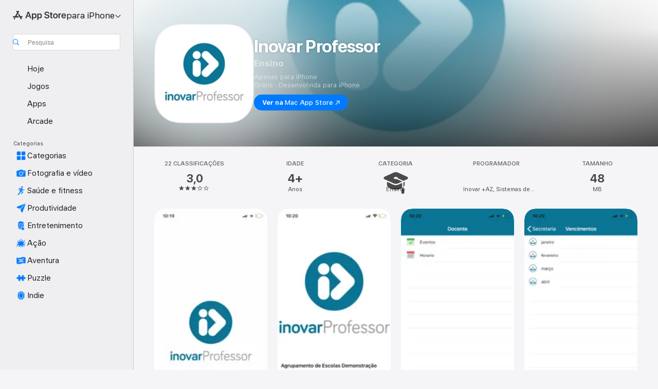

--- FILE ---
content_type: application/javascript
request_url: https://apps.apple.com/assets/translations~CTi29UHj_2.js
body_size: 35302
content:
const e={"ASE.Web.AppStore.WinBack.Update.macOS":"No Mac, aceda a Definições do Sistema > Geral > Atualização de software.","ASE.Web.AppStoreClient.Designed.For.Phone":"Desenvolvida para iPhone","ASE.Web.AppStoreClient.Grouping.App.Store":"App Store","ASE.Web.AppStore.Navigation.LandingPage.AppsAndGames":"Apps e jogos","ASE.Web.AppStore.WinBack.Update.iOS":"No iPhone e iPad, aceda a Definições > Geral > Atualização de software.","ASE.Web.AppStore.SeeAll.DeveloperOtherApps.Meta.Description":"Explore na App Store @@appName@@ e também outras apps e jogos.","ASE.Web.AppStore.Carrier.Title":"Atualize o dispositivo para a versão OS mais recente para ativar esta assinatura","ASE.Web.AppStore.CTA.MacAppStore.AX":"Ver na Mac App Store","ASE.Web.AppStore.Navigation.LandingPage.Games":"Jogos","ASE.Web.AppStoreClient.All.Games.Section.Title.Release.Date.Sentence":"Lançamento: %@","ASE.Web.AppStore.Meta.Story.Description.Two":"Saiba mais acerca de @@storyTitle@@ com @@featuredAppName@@, @@featuredAppName2@@ e muito mais na App Store.","ASE.Web.AppStoreClient.Developer.Watch":"Apple Watch","ASE.Web.AppStore.Meta.Developer.Description.ZeroApps":"Descarregue apps de @@developerName@@","ASE.Web.AppStore.FilterApps.AX.Label":"Filtrar por apps @@filterName@@","ASE.Web.AppStoreClient.Capability.Family.Sharing.Title":"Partilha com a família","ASE.Web.AppStoreClient.Not.Compatible.Banner.No.Link":"Não é compatível com este dispositivo. Encontrará mais informação na secção Suporte.","ASE.Web.AppStore.VideoPlayer.AX.Fullscreen":"Ecrã completo","ASE.Web.AppStore.FileSize.MB.one":"@@count@@ MB","ASE.Web.AppStore.Invoice.Title":"Não é possível desativar as faturas neste dispositivo.","ASE.Web.AppStoreClient.Capability.Game.Center.Title":"Game Center","ASE.Web.AppStoreClient.Not.Compatible.Banner":"Não é compatível com este dispositivo.","ASE.Web.AppStoreClient.Badge.Friends.Heading":"Amigos","ASE.Web.AppStoreClient.Arcade.Lockup.Title":"Apple Arcade","ASE.Web.AppStore.Search.NoResults.SecondLine":'para "@@term@@"',"ASE.Web.AppStoreClient.Badge.Developer.Heading":"Programador","ASE.Web.AppStoreClient.Badge.Not.Enough.Ratings.Caption":"Poucas classificações","ASE.Web.AppStoreClient.Action.See.All":"Ver tudo","ASE.Web.AppStore.Review.StarsAria.one":"@@count@@ estrela","ASE.Web.AppStoreClient.Badge.Language.Heading":"Idioma","ASE.Web.AppStore.Ratings.TotalText":"de 5","ASE.Web.AppStoreClient.App.Events.Notification.Failure.Title":"Não foi possível definir o lembrete","ASE.Web.AppStoreClient.Lockups.Today":"Hoje","ASE.Web.AppStoreClient.Capability.Family.Sharing.Paid.App.No.Iaps.Explanation":"Se tiver ativado a Partilha com a família, esta aplicação pode ser usada por até seis membros da família.","ASE.Web.AppStoreClient.Mso.Available.With.Upgraded.Subscription":"Disponível com uma assinatura atualizada","ASE.Web.AppStore.Meta.Charts.Description":"Descubra as melhores apps de @@category@@ para @@platform@@ na App Store. Descarregue e saiba mais sobre apps, incluindo @@listOfApps@@.","ASE.Web.AppStoreClient.Card.Title.In.App.Purchase":"COMPRA INTEGRADA","ASE.Web.AppStoreClient.Capability.Game.Center.Explanation.Only.Achievements":"Descubra novos jogos e jogue com amigos. Este jogo também inclui proezas.","ASE.Web.AppStoreClient.App.Update.Required.Macos":"O programador desta aplicação tem de a atualizar para poder funcionar com a versão do macOS instalada.","ASE.Web.AppStore.ContentA.Middot.ContentB":"@@contentA@@ · @@contentB@@","ASE.Web.AppStoreClient.Badge.Preorder.Title":"Brevemente","ASE.Web.AppStore.VisionPro.Footer.Links.PaymentMethods":"Alterar o método de pagamento","ASE.Web.AppStoreClient.Arcade.Welcome.Tv.Controllers.Body":"Jogue com um comando compatível, como um comando Playstation, Xbox, Nintendo ou MFi.","ASE.Web.AppStoreClient.Capability.Family.Sharing.Paid.App.No.Iaps.Explanation.With.Action.Template":"Se tiver ativado a Partilha com a família, esta aplicação pode ser usada por até seis membros da família.\n{learnMoreLink}","ASE.Web.AppStoreClient.Arcade.Welcome.Tv.Individual.People.Body":"Convide até 5 membros da sua família para usar a sua assinatura através da Partilha com a família.","ASE.Web.AppStore.VisionPro.Footer.Links.RequestRefund":"Pedir um reembolso","ASE.Web.AppStoreClient.Account.Settings":"Definições da conta","ASE.Web.AppStoreClient.Developer.Website":"Site do programador","ASE.Web.AppStoreClient.Arcade.Welcome.Family.Member.Title":"Apple Arcade dá‑lhe as boas‑vindas","ASE.Web.AppStoreClient.Not.Compatible.Banner.Template":"Não é compatível com este dispositivo. {linkTitle}","ASE.Web.AppStore.SeeAll.CustomersAlsoBoughtApps.Meta.Description":"Explore na App Store apps e jogos semelhantes a @@appName@@ e muito mais.","ASE.Web.AppStoreClient.Cancel.Coming.Soon.Button":"Cancelar notificação","ASE.Web.AppStoreClient.Grouping.Apps":"Apps","ASE.Web.AppStoreClient.Capability.Mfi.Controllers.Title":"Comandos","ASE.Web.AppStore.Carrier.Update.iOS":"No iPhone e iPad, aceda a Definições > Geral > Atualização de software","ASE.Web.AppStoreClient.Action.Ok":"OK","ASE.Web.AppStoreClient.Arcade.Welcome.Tv.Controllers.Heading":"Suporta comandos de jogos","ASE.Web.AppStoreClient.Editors.Choice.Single.Line":"Escolha dos editores","ASE.Web.AppStore.VisionPro.Footer.Links.AboutAppStore":"Sobre a App Store","ASE.Web.AppStoreClient.Badge.Players.Caption.Single":"Individual","ASE.Web.AppStoreClient.Action.Review.Report":"Comunicar um problema","ASE.Web.AppStoreClient.App.Not.Available.Message":"Esta app não está atualmente disponível no seu país ou região.","ASE.Web.AppStoreClient.Arcade.Welcome.Tv.Devices.Body":"Jogue no iPhone, iPad, Mac e Apple TV.","ASE.Web.AppStoreClient.Developer.Website.With.Url":"Site do programador: {URL}","ASE.Web.AppStoreClient.Capability.Game.Center.Explanation.All.Features":"Descubra novos jogos e jogue com amigos. Este jogo também inclui tabelas de classificação e proezas.","ASE.Web.AppStoreClient.Developer.Apple.Arcade":"Apple Arcade","ASE.Web.AppStoreClient.Account.Create.Apple.Id":"Criar novo ID Apple","ASE.Web.AppStoreClient.Badge.Age.Rating.Years":"Anos","ASE.Web.AppStore.FileSize.KB.one":"@@count@@ KB","ASE.Web.AppStoreClient.Apple.Arcade":"ARCADE","ASE.Web.AppStoreClient.Capability.Shareplay.Title":"SharePlay","ASE.Web.AppStoreClient.Designed.For.Pad":"Desenvolvida para iPad","ASE.Web.AppStoreClient.Developer.Support":"Suporte","ASE.Web.AppStoreClient.Iad.Privacy.Marker.Button.Title":"Publicidade","ASE.Web.AppStore.FileSize.GB.other":"@@count@@ GB","ASE.Web.AppStore.Navigation.PlatformHeading":"Plataforma","ASE.Web.AppStoreClient.Editors.Choice.Ribbon.Heading":"Distinções","ASE.Web.AppStore.Navigation.LandingPage.Discover":"Descobrir","ASE.Web.AppStore.Navigation.LandingPage.Apps":"Apps","ASE.Web.AppStoreClient.App.Events.Notification.Not.Authorized.Title":"Ativar notificações","ASE.Web.AppStoreClient.App.Support":"Suporte","ASE.Web.AppStore.FileSize.MB.other":"@@count@@ MB","ASE.Web.AppStoreClient.Banner.Vision.Only.App.No.Link":"Esta aplicação só está disponível para o Apple Vision","ASE.Web.AppStoreClient.Guided.Search.Token.Entity.Stories":"Artigos","ASE.Web.AppStoreClient.App.Events.Notification.Toast.Detail":"Receberá uma notificação quando este evento começar.","ASE.Web.AppStoreClient.App.Events.Notification.Failure.Detail":"Volte a tentar mais tarde.","ASE.Web.AppStoreClient.Guided.Search.Token.Entity.Applewatch":"Apple Watch","ASE.Web.AppStoreClient.Footer.Send.Gift":"Enviar oferta","ASE.Web.AppStore.Meta.Story.Description.WithArticleContent":"@@articleContent@@ Descubra mais dicas e tutoriais na App Store.","ASE.Web.AppStoreClient.Developer.Apps.And.Games":"Apps e jogos","ASE.Web.AppStoreClient.App.Update.Required.Ios":"O programador desta aplicação tem de a atualizar para poder funcionar com a versão do iOS instalada.","ASE.Web.AppStoreClient.Editorial.Badge.Games":"Jogos","ASE.Web.AppStoreClient.Guided.Search.Token.Entity.Developers":"Programadores","ASE.Web.AppStore.WinBack.DirectionalTitle":"Para efetuar a atualização do software, siga estes passos:","ASE.Web.AppStore.WinBack.Body":"Após efetuar a atualização, pode utilizar a ligação da oferta promocional para usar esta assinatura.","ASE.Web.AppStore.FileSize.GB.one":"@@count@@ GB","ASE.Web.AppStore.Meta.Reviews.Title":"@@appName@@ - Avaliações e críticas","ASE.Web.AppStoreClient.Editorial.Badge.Apps":"Apps","ASE.Web.AppStoreClient.Developer.Mac.Apps":"Mac","ASE.Web.AppStore.More":"mais","ASE.Web.AppStore.Meta.Charts.Title":"Melhores apps de @@category@@ para @@platform@@","ASE.Web.AppStoreClient.Developer.Apps":"Apps","ASE.Web.AppStore.Arcade.UpsellFooter.CallToActionDisclaimerMark":"*","ASE.Web.AppStore.Meta.SearchResults.Title":'Resultados da pesquisa para "@@term@@"',"ASE.Web.AppStoreClient.Flow.Preview.Action.Share":"Partilhar","ASE.Web.AppStore.Share.Button.Value":"Partilhar","ASE.Web.AppStoreClient.App.Events.Calendar.Not.Authorized.Detail":"Pode ativar o acesso aos calendários para a App Store nas Definições.","ASE.Web.AppStoreClient.Apps.In.Bundle":"%i apps neste pacote","ASE.Web.AppStoreClient.Editorial.Search.Result.Type.Category.Title.Case":"Categoria","ASE.Web.AppStore.Meta.Description":"Encontre apps e jogos para iPhone, iPad, Mac e muito mais na App Store.","ASE.Web.AppStore.WinBack.Subhead":"Esta oferta apenas está disponível nos dispositivos Apple com as versões mais recentes do iOS, iPadOS ou macOS.","ASE.Web.AppStoreClient.Cancel.Coming.Soon.Button.Download":"Cancelar descarga e notificação","ASE.Web.AppStoreClient.Action.See.Details":"Ver detalhes","ASE.Web.AppStoreClient.Arcade.Welcome.Individual.Title":"Apple Arcade dá‑lhe as boas‑vindas","ASE.Web.AppStoreClient.Developer.Phone.Pad.Apps":"iPad e iPhone","ASE.Web.AppStore.App.OnlyForMac":"Apenas para Mac","ASE.Web.AppStoreClient.Editorial.Search.Result.Type.Story.Title.Case":"Artigo","ASE.Web.AppStoreClient.Arcade.Welcome.Tv.Devices.Heading":"Disponível em todos os dispositivos Apple","ASE.Web.AppStoreClient.Badge.Size.Heading":"Tamanho","ASE.Web.AppStoreClient.Account.Redeem.Short":"Usar cartão‑oferta","ASE.Web.AppStore.ArcadeSeeAll.Meta.Title":"Arcade","ASE.Web.AppStore.VideoPlayer.AX.Replay":"Reproduzir vídeo novamente","ASE.Web.AppStore.Meta.Charts.DescriptionWithoutCategory":"Descubra as melhores apps para @@platform@@ na App Store. Descarregue e saiba mais sobre apps, incluindo @@listOfApps@@.","ASE.Web.AppStoreClient.Action.Review.Copy":"Copiar texto","ASE.Web.AppStore.Ratings.CountText":"@@numberOfRatings@@ críticas","ASE.Web.AppStore.Meta.Developer.Description.TwoApps":"Descarregue apps de @@developerName@@, incluindo @@listing1@@ e @@listing2@@.","ASE.Web.AppStoreClient.Arcade.Welcome.Tv.Continue.Button":"Continuar","ASE.Web.AppStoreClient.Account.Create.Apple.Id.Rebrand":"Criar nova conta Apple","ASE.Web.AppStoreClient.Capability.Safari.Extension.Explanation":"Esta aplicação inclui uma extensão para o Safari que permite personalizar o funcionamento do navegador.","ASE.Web.AppStoreClient.App.Events.Notification.Toast.Title":"Notificação ativa","ASE.Web.AppStoreClient.Editorial.Search.Result.Type.Collection.Title.Case":"Coleção","ASE.Web.AppStore.Meta.ChartsHub.Description":"Descubra os melhores jogos e apps para @@platform@@, incluindo @@listing1@@, @@listing2@@, @@listing3@@, @@listing4@@ na App Store.","ASE.Web.AppStoreClient.App.Events.Calendar.Not.Authorized.Title":"Permitir acesso aos calendários","ASE.Web.AppStoreClient.Account.Top.Up":"Adicionar dinheiro à conta","ASE.Web.AppStoreClient.Developer.Imessage":"iMessage","ASE.Web.AppStore.Invoice.Body":"Tente novamente num iPhone, iPad ou Mac ou utilize o iTunes num PC.","ASE.Web.AppStore.VideoPlayer.AX.Unmute":"Ativar áudio","ASE.Web.AppStore.Navigation.LandingPage.Categories":"Categorias","ASE.Web.AppStoreClient.Banner.Vision.Only.App.With.Link":"Esta aplicação só está disponível para o Apple Vision. Saiba mais","ASE.Web.AppStore.FilterGames.AX.Label":"Filtrar por jogos @@filterName@@","ASE.Web.AppStoreClient.Badge.Players.Caption.Player":"Jogador","ASE.Web.AppStoreClient.Badge.Players.Heading":"Jogadores","ASE.Web.AppStore.SelectedFilterGames.AX.Label":"Atualmente a filtrar por jogos @@filterName@@","ASE.Web.AppStoreClient.Action.Review.Not.Helpful":"Não foi útil","ASE.Web.AppStoreClient.Badge.Mfi.Heading":"Comando","ASE.Web.AppStoreClient.Badge.Preorder.Date":"Previsto para {releaseDate}","ASE.Web.AppStoreClient.Arcade.Subscribe.Page.Not.Now":"Agora não","ASE.Web.AppStore.Navigation.LandingPage.Home":"Página inicial","ASE.Web.AppStore.Navigation.LandingPage.Create":"Criar","ASE.Web.AppStoreClient.Action.Review.Helpful":"Útil","ASE.Web.AppStoreClient.Developer.Vision":"Apple Vision","ASE.Web.AppStoreClient.Intro.Price.Offer.Subtitle":"Ver detalhes","ASE.Web.AppStore.Meta.EditorialShelfCollection.Description":"Descubra apps e jogos para @@platform@@, incluindo @@listOfApps@@ na App Store.","ASE.Web.AppStoreClient.App.Store.Editors.Attribution":"– Editores da App Store","ASE.Web.AppStore.ArcadeLogo.AccessibilityValue":"Apple Arcade","ASE.Web.AppStore.Navigation.LandingPage.Search":"Pesquisa","ASE.Web.AppStoreClient.From.Contacts":"Dos contactos","ASE.Web.AppStoreClient.App.Events.Notification.Detail":"{eventTitle} está a decorrer. Não perca.","ASE.Web.AppStoreClient.License.Agreement":"Contrato de Licença","ASE.Web.AppStore.Meta.TitleWithSiteName":"@@title@@ – App Store","ASE.Web.AppStoreClient.Account.Subscriptions":"Assinaturas","ASE.Web.AppStoreClient.Capability.Family.Sharing.Some.Shareable.Iaps.Explanation":"Algumas compras integradas e assinaturas poderão ser partilhadas com o seu grupo familiar quando a Partilha com a família está ativada.","ASE.Web.AppStore.Search.NoResults":"Não foram encontrados resultados.","ASE.Web.AppStoreClient.Arcade.Welcome.Family.Member.Subtitle":"A sua família pode agora descarregar e jogar jogos de Apple Arcade, através da Partilha com a família.","ASE.Web.AppStoreClient.Account":"Conta","ASE.Web.AppStoreClient.Badge.Mfi.Supported":"Suportado","ASE.Web.AppStore.VideoPlayer.AX.Play":"Reproduzir","ASE.Web.AppStore.SeeAll.Reviews.Meta.Description":"Veja na App Store as avaliações e classificações de @@appName@@ e muito mais.","ASE.Web.AppStoreClient.Guided.Search.Token.Entity.Arcade":"Apple Arcade","ASE.Web.AppStoreClient.Arcade.Preorder.Coming.Soon":"BREVEMENTE","ASE.Web.AppStoreClient.Badge.Chart.Position.Heading":"Posição","ASE.Web.AppStore.Meta.Story.Description.Three":"Saiba mais acerca de @@storyTitle@@ com @@featuredAppName@@, @@featuredAppName2@@, @@featuredAppName3@@ e muito mais na App Store.","ASE.Web.AppStore.Search.NoResults.FirstLine":"Nenhum resultado","ASE.Web.AppStoreClient.Developer.Tv":"Apple TV","ASE.Web.AppStore.App.OnlyForWatch":"Apenas para Apple Watch","ASE.Web.AppStoreClient.Cancel.Coming.Soon.Cancel":"Agora não","ASE.Web.AppStoreClient.Grouping.Discover":"Descobrir","ASE.Web.AppStoreClient.Badge.Players.Caption.Multiplayer.Indefinite.Max.Limit":"{minPlayers}-{maxPlayers}+","ASE.Web.AppStoreClient.Lockups.Days.Ago.Format":"há {daysAgo} dias","ASE.Web.AppStore.VisionPro.Footer.Blurb":"Desfrute das capacidades únicas e poderosas do Apple Vision Pro com as apps que já conhece e adora, assim como novas apps espaciais desenvolvidas exclusivamente para o Vision Pro. Descubra jogos, apps de entretenimento envolvente e apps de produtividade que ultrapassam os limites do possível.","ASE.Web.AppStoreClient.Badge.Players.Caption.Multiplayer.Definite.Limit":"{minPlayers}-{maxPlayers}","ASE.Web.AppStore.Navigation.AX.AppStoreLogo":"App Store","ASE.Web.AppStoreClient.Arcade.Welcome.Family.Member.Family.Button":"Gerir família","ASE.Web.AppStoreClient.Capability.Siri.Title":"Siri","ASE.Web.AppStore.Meta.SearchLanding.Title":"Pesquisa","ASE.Web.AppStoreClient.Capability.Family.Sharing.Action.Title":"Saiba mais","ASE.Web.AppStoreClient.Action.Settings":"Definições","ASE.Web.AppStoreClient.Banner.Vision.Only.App.Learn.More.Link":"Saiba mais","ASE.Web.AppStoreClient.Action.Version.History.See.All":"Histórico de versões","ASE.Web.AppStore.Arcade.UpsellFooter.LineTwo":"Sem anúncios.","ASE.Web.AppStoreClient.Mso.Included.In.Subscription":"Incluído na assinatura atual","ASE.Web.AppStore.Shared.Footer.PrivacyPolicy.Text":"App Store e Privacidade","ASE.Web.AppStore.Navigation.Categories.Title":"Categorias","ASE.Web.AppStore.Meta.Developer.Description.ThreeApps":"Descarregue apps de @@developerName@@, incluindo @@listing1@@, @@listing2@@ e @@listing3@@.","ASE.Web.AppStoreClient.Capability.Family.Sharing.Some.Shareable.Iaps.Explanation.With.Action.Template":"É possível que algumas compras integradas e assinaturas possam ser partilhadas com o grupo familiar quando a Partilha com a família estiver ativada.\n{learnMoreLink}","ASE.Web.AppStoreClient.Capability.Game.Center.Explanation.Only.Leaderboards":"Descubra novos jogos e jogue com amigos. Este jogo também inclui tabelas de classificação.","ASE.Web.AppStoreClient.Arcade.Welcome.Individual.Subtitle":"Divirta‑se em grupo! A Partilha com a família permite partilhar a assinatura com 5 membros da sua família, sem custo adicional.","ASE.Web.AppStoreClient.Badge.Players.Caption.Multiplayer.Indefinite.Min.And.Max.Limit":"{minPlayers}+","ASE.Web.AppStoreClient.Account.Redeem":"Usar cartão‑oferta ou código","ASE.Web.AppStore.Meta.Image.AltText":"@@title@@ na App Store","ASE.Web.AppStoreClient.Client.Control.Os.Upgrade.Title":"PROCURAR ATUALIZAÇÕES","ASE.Web.AppStore.VisionPro.Footer.Disclaimer":"*Apenas para novos assinantes. Registo obrigatório. Após o período experimental, a assinatura é automaticamente renovada por um preço mensal.","ASE.Web.AppStore.Meta.SearchResults.Description":"Encontre apps e jogos relacionados com @@term@@, incluindo @@listOfApps@@ na App Store.","ASE.Web.AppStoreClient.Account.Send.Gift":"Enviar cartão‑oferta por e‑mail","ASE.Web.AppStore.VisionPro.Footer.Links.AboutPurchases":"Acerca das Compras integradas","ASE.Web.AppStoreClient.Capability.Wallet.Explanation":"Todos os seus cartões num só lugar.","ASE.Web.AppStore.Navigation.PlatformSelectorText":"para @@platform@@","ASE.Web.AppStoreClient.Arcade.Welcome.Tv.Individual.People.Heading":"Jogue com a sua família","ASE.Web.AppStoreClient.Hero.Carousel.Overlay.Button.Title.View":"Ver","ASE.Web.AppStore.Share.Button.AccessibilityValue":"Partilhar","ASE.Web.AppStore.Arcade.UpsellFooter.LineOne":"Jogue mais de 200 jogos.","ASE.Web.AppStoreClient.Developer.Games":"Jogos","ASE.Web.AppStoreClient.Capability.Wallet.Title":"Carteira","ASE.Web.AppStore.Review.StarsAria.other":"@@count@@ estrelas","ASE.Web.AppStoreClient.Arcade.Welcome.Individual.Family.Button":"Convidar membros da família","ASE.Web.AppStoreClient.Coming.Soon.Body":"Receberá uma notificação quando a aplicação {appName} estiver disponível. Gostaria de cancelar a notificação?","ASE.Web.AppStoreClient.Account.Setup.Family.Sharing":"Configurar Partilha com a família","ASE.Web.AppStore.Meta.Product.DescriptionWithoutDeveloperName":"Descarregue @@appName@@ na App Store. Veja capturas de ecrã, classificações e críticas, sugestões de utilizadores e mais jogos como @@appName@@.","ASE.Web.AppStoreClient.App.Events.Notification.Not.Authorized.Detail":"As notificações estão desativadas. É necessário ativá‑las nas definições.","ASE.Web.AppStoreClient.Account.Info":"CONTA","ASE.Web.AppStore.Meta.Product.Description":"Descarregue @@appName@@, da autoria da @@developerName@@, na App Store. Veja capturas de ecrã, classificações e críticas, dicas de utilizadores e mais jogos como @@appName@@.","ASE.Web.AppStore.Shared.Footer.PrivacyPolicy.URL":"https://www.apple.com/legal/privacy/data/pt/app-store/","ASE.Web.AppStoreClient.Invite":"Convidar","ASE.Web.AppStore.FileSize.KB.other":"@@count@@ KB","ASE.Web.AppStoreClient.Badge.No.Ratings.Caption":"Por classificar","ASE.Web.AppStoreClient.Capability.Shareplay.Explanation":"Partilhe experiências nesta aplicação com amigos e familiares diretamente do FaceTime ou Mensagens.","ASE.Web.AppStoreClient.Arcade.Choose.Your.Favorites.Brick.Title":"Escolha os seus favoritos","ASE.Web.AppStore.VideoPlayer.AX.Pause":"Pausar","ASE.Web.AppStore.Navigation.AX.PlatformSelectorItem":"App Store para @@platform@@","ASE.Web.AppStoreClient.Badge.Category.Heading":"Categoria","ASE.Web.AppStoreClient.Badge.Players.Caption.Players":"Jogadores","ASE.Web.AppStoreClient.Badge.Age.Rating.Heading":"Idade","ASE.Web.AppStoreClient.Lockups.Yesterday":"Ontem","ASE.Web.AppStore.Review.EditorsChoice":"Escolha dos editores","ASE.Web.AppStoreClient.Badge.Language.Caption":"+ {number_other_languages}","ASE.Web.AppStoreClient.Account.Purchase.History":"Histórico de compras","ASE.Web.AppStore.CTA.MacAppStore.App":"Mac App Store","ASE.Web.AppStoreClient.Flow.Preview.Action.See.Ratings.And.Reviews":"Ver classificações e críticas","ASE.Web.AppStoreClient.Arcade.Preorder.Lockup.Coming.Soon":"Brevemente","ASE.Web.AppStore.Meta.ChartsHub.Title":"Principais jogos e apps para @@platform@@","ASE.Web.AppStoreClient.All.Arcade.Games":"Todos os jogos de Apple Arcade","ASE.Web.AppStoreClient.App.Not.Available.Title":"App indisponível","ASE.Web.AppStore.CTA.MacAppStore.Action":"Ver na","ASE.Web.AppStore.VisionPro.Footer.Links.ReportProblem":"Comunicar um problema","ASE.Web.AppStore.SelectedFilterApps.AX.Label":"Atualmente a filtrar por apps @@filterName@@","ASE.Web.AppStore.Shared.Footer.GetHelp.Text":"Suporte","ASE.Web.AppStoreClient.Badge.Players.Caption.Multiplayer":"Multijogador","ASE.Web.AppStoreClient.Edit.Review":"Editar crítica","ASE.Web.AppStoreClient.Not.Compatible.Banner.Link.Title":"Veja a lista completa de dispositivos compatíveis.","ASE.Web.AppStoreClient.Hero.Carousel.Overlay.Button.Title.Game":"Ver jogo","ASE.Web.AppStore.Arcade.UpsellFooter.CallToActionText":"Experimentar grátis","ASE.Web.AppStore.VisionPro.Footer.LinksTitle":"Ligações rápidas","ASE.Web.AppStoreClient.Arcade.Welcome.Continue.Button":"Jogar","ASE.Web.AppStore.Navigation.LandingPage.Arcade":"Arcade","ASE.Web.AppStoreClient.App.Store.Editors.Notes":"Notas dos editores da App Store","ASE.Web.AppStore.App.ComingSoon":"Disponível em breve","ASE.Web.AppStoreClient.Cancel.Coming.Soon.Title":"Brevemente","ASE.Web.AppStoreClient.Footer.Redeem":"Usar código","ASE.Web.AppStoreClient.Coming.Soon.Body.Download":"Receberá uma notificação quando a aplicação {appName} estiver disponível. Esta será automaticamente descarregada. Gostaria de cancelar a descarga e a notificação?","ASE.Web.AppStore.VideoPlayer.AX.Mute":"Desativar áudio","ASE.Web.AppStore.Navigation.LandingPage.Develop":"Programar","ASE.Web.AppStoreClient.Developer.Latest.Release":"Último lançamento","ASE.Web.AppStoreClient.Editorial.Search.Result.Type.Developer.Title.Case":"Programador","ASE.Web.AppStore.Meta.Developer.Description.OneApp":"Descarregue apps de @@developerName@@, incluindo @@listing1@@.","ASE.Web.AppStoreClient.Game.Center":"Game Center","ASE.Web.AppStore.Arcade.UpsellFooter.LineThree":"Sem compras integradas.","ASE.Web.AppStore.Navigation.LandingPage.Play":"Jogar","ASE.Web.AppStoreClient.Capability.Safari.Extension.Title":"Extensão do Safari","ASE.Web.AppStoreClient.Developer.Bundles":"Pacotes","ASE.Web.AppStoreClient.Footer.Add.Money":"Adicionar dinheiro à conta","ASE.Web.AppStore.Navigation.LandingPage.Today":"Hoje","ASE.Web.AppStoreClient.All.Games.Section.Title.Last.Updated.Sentence":"Atualização: %@","ASE.Web.AppStoreClient.Click.To.Rate":"Clique para classificar:","ASE.Web.AppStore.FileSize.byte.one":"1 byte","ASE.Web.AppStore.Meta.SiteName":"App Store","ASE.Web.AppStore.Review.DeveloperResponse":"Resposta do programador","ASE.Web.AppStoreClient.Badge.Players.Caption.Required":"necessário","ASE.Web.AppStoreClient.Capability.Game.Center.Explanation":"Jogue com amigos, siga e compare resultados e proezas, desafie outros jogadores e compita em jogos multijogador.","ASE.Web.AppStore.View":"Ver","ASE.Web.AppStore.Free":"Grátis","ASE.Web.AppStore.Meta.TitleWithPlatformAndSiteName":"@@title@@ para @@platform@@ - App Store","ASE.Web.AppStoreClient.Badge.Age.Rating":"Idade","ASE.Web.AppStoreClient.Hero.Carousel.Overlay.Button.Title.Collection":"Ver coleção","ASE.Web.AppStoreClient.Developer.System.Apps":"Aplicações integradas","ASE.Web.AppStore.Meta.Story.Description.One":"Saiba mais acerca de @@storyTitle@@ com @@featuredAppName@@ na App Store.","ASE.Web.AppStore.Navigation.LandingPage.Work":"Trabalhar","ASE.Web.AppStore.FileSize.byte.other":"@@count@@ bytes","ASE.Web.AppStore.WinBack.Title":"Não é possível usar a oferta","ASE.Web.AppStoreClient.App.Events.Notification.Title":"{appTitle} – evento","ASE.Web.AppStoreClient.Capability.Game.Center.Explanation.No.Features":"Descubra novos jogos e jogue com amigos.","ASE.Web.AppStore.App.OnlyForAppleTV":"Apenas para Apple TV","ASE.Web.AppStore.App.OnlyForiMessage":"Apenas para iMessage","ASE.Web.AppStoreClient.Capability.Siri.Explanation":"Tire maior partido desta aplicação usando‑a com Siri.","ASE.Web.AppStore.Shared.Footer.GetHelp.URL":"https://support.apple.com/pt-pt/billing","ASE.Web.AppStore.App.OnlyForPhone":"Apenas para iPhone","ASE.Web.AppStore.Meta.Product.Title":"App @@appName@@","ASE.Web.AppStore.Meta.Developer.Description.ManyApps":"Descarregue apps de @@developerName@@, incluindo @@listing1@@, @@listing2@@, @@listing3@@ e muito mais.","ASE.Web.AppStore.Carrier.Body":"Após a atualização do dispositivo, regresse e utilize a ligação da sua operadora para ativar esta assinatura.","ASE.Web.AppStore.ArcadeSeeAll.Meta.Description":"Descubra jogos em Apple Arcade, incluindo @@listing1@@, @@listing2@@ e @@listing3@@ na App Store.","ASE.Web.AppStoreClient.Flow.Preview.Action.Write.Review":"Escrever uma crítica","ASE.Web.AppStoreClient.Arcade.Action.Title.Explore":"EXPLORAR","ASE.Web.AppStoreClient.Search.Facet.Type.Title.Device.Type":"Suporte","AMP.Shared.DropdownMenu.Continue":"Continue","AppStore.AccessibilityDetails.Header.NoLearnMoreLink.NoDeveloperName":"O programador indicou que esta app suporta as seguintes funcionalidades de acessibilidade que ajudam a tornar as tarefas comuns na app mais rápidas e fáceis de concluir.","ASE.Web.AppStoreClient.Page.Facets.Sorts.Last.Updated":"Última atualização","ASE.Web.AppStoreClient.Product.Accessibility.Badge.Editors.Choice":"Escolha dos editores","ASE.Web.AppStoreClient.Reviews.Most.Critical":"Menos favoráveis","ASE.Shared.JustAdded":"Adicionado à biblioteca","AMP.Shared.ContentA.Comma.ContentB":"@@contentA@@, @@contentB@@","AMP.Shared.ContextualSharing.Twitter":"Twitter","AMP.Shared.ContextualMenu.PlayLast":"Reproduzir em último","AMP.Shared.LocaleSwitcher.Europe":"Europa","ASE.Web.AppStoreClient.Product.Accessibility.Badge.Age.Rating.Title":"Idade","ASE.Web.AppStoreClient.Toast.Concern.Reported.Description":"Agradecemos a sua opinião.","ASE.Web.AppStoreClient.Personalization.Section.Usage.Footer":"Limpar os dados de utilização de aplicações armazenados neste dispositivo que ajudam a personalizar a experiência de utilização da App Store.","ASE.Web.AppStoreClient.Product.Privacy.Title":"Privacidade da app","AppStore.Alert.Buy.GameControllerRequired.Vision.Message":"Para jogar este jogo no Apple Vision Pro, é necessário ligar uma PlayStation, Xbox, ou controlador MFi compatível.","ASE.Web.AppStoreClient.Personalization.Section.Usage.Header":"UTILIZAÇÃO DE APLICAÇÕES","ASE.Web.AppStoreClient.Search.Transparency.Link":"Saiba mais","AppStore.Alert.AppLaunchRestricted.Message":"Quando a opção Restrições está ativa, não é possível ver ou usar alguns serviços, aplicações e funcionalidades. Para usar esta aplicação, desative as Restrições.","AppStore.Action.Clear":"Limpar","ASE.Web.AppStoreClient.Product.Privacy.Fallback.Detail.Header.Template":"O programador indicou que as práticas de privacidade da app podem incluir o tratamento de dados conforme descrito abaixo. Esta informação não foi confirmada pela Apple. Encontrará mais informação na {privacyPolicyLink}.","ASE.Web.AppStoreClient.Tap.To.Rate.Legacy":"Classifique:","AppStore.Alert.Buy.VisionOnly.Paid.RemoteDownloads.Message":"Esta app será descarregada e instalada automaticamente no Apple Vision Pro da próxima vez que utilizar o dispositivo.","ASE.Web.AppStoreClient.No.Search.Results.See.Ios":"Ver todos os resultados de Aplicações para iPhone e iPad","AppStore.Action.BuyConfirm":"Comprar app","AMP.Shared.ContextualSharing.CopyEmbedCode.SuccessMessage":"Código incorporado copiado","ASE.Web.AppStoreClient.Toast.Helpful.Description":"Agradecemos a sua opinião.","ASE.Web.AppStoreClient.Personalization.Description.Opted.In":"A Apple empenha‑se em manter a privacidade da sua informação pessoal sem deixar de lhe proporcionar uma experiência mais personalizada. Os dados indicados abaixo serão usados para melhorar as recomendações na App Store.","ASE.Web.AppStoreClient.Reviews.Most.Recent":"Mais recentes","ASE.Web.AppStoreClient.Personalization.Account.Info.Footer":"Deduzido dos dados fornecidos para o ID Apple","AppStore.AccessibilityDetails.Header.NoLearnMoreLink":"O programador, {developerName}, indicou que esta app suporta as seguintes funcionalidades de acessibilidade que ajudam a tornar as tarefas comuns na app mais rápidas e fáceis de concluir.","ASE.Web.AppStoreClient.Page.Title.Top.Charts":"Tops","ASE.Web.AppStoreClient.Version.History.Page.Title":"Histórico de versões","ASE.Web.AppStoreClient.Share.Sheet.Add.To.Calendar":"Adicionar ao calendário","ASE.Web.AppStoreClient.Toast.Not.Helpful.Title":"Não foi útil","AMP.Shared.LocaleSwitcher.SeeAll":"Ver tudo","ASE.Web.AppStoreClient.Offer.Button.Title.Open":"ABRIR","MediaComponents.Video.Preview":"PRÉ-VISUALIZAR","ASE.Web.AppStoreClient.Product.Privacy.Manage.Choices.No.Link":"Use o iPhone, iPad ou Mac para gerir as suas escolhas de privacidade.","ASE.Web.AppStoreClient.Updates.Version.Format":"Versão {updateVersion}","AppStore.Alert.AppLaunchRestricted.Title":"Restrições ativas","FUSE.Play":"Reproduzir","ASE.Web.AppStoreClient.Page.Facets.Filters.Coming.Soon":"Brevemente","ASE.Web.AppStoreClient.Showing.Ios.Results.No.Mac":"Nenhum resultado encontrado para Mac. A mostrar os resultados de aplicações para iPhone e iPad.","ASE.Web.AppStoreClient.Product.Privacy.No.Details.Provided.Title":"Não foram fornecidos detalhes","MediaComponents.Explicit":"Conteúdo explícito","AMP.Shared.Footer.CookiePolicy.URL":"https://www.apple.com/legal/privacy/pt/cookies/","AppStore.Alert.Buy.TvOnly.Title":"Será descarregado para a Apple TV.","ASE.Web.AppStoreClient.Page.Facets.Age.Ratings.Title.Lowercase":"Idade","AppStore.Alert.Buy.VisionOnly.Message.Arcade":"Se a descarga não for iniciada automaticamente, abra a App Store no Apple Vision Pro para a descarregar manualmente.","AMP.Shared.Footer.CopyrightYear":"Copyright © @@year@@","ASE.Web.AppStoreClient.Page.Facets.Sort.By.Title":"Ordenar por","ASE.Web.AppStoreClient.Product.Privacy.Definitions.Link.Template":"Para compreender melhor as respostas do programador, consulte as {privacyDefinitionsLink}.","ASE.Web.AppStoreClient.Preorder.Expanded.Offer.Subtitle":"Previsto para {releaseDate}","AppStore.Additional.Content.After.App.Install":"Conteúdo integrado adicional","ASE.Web.AppStoreClient.Toast.Tap.To.Rate.Description":"Agradecemos a sua opinião.","ASE.Web.AppStoreClient.Unsupported.Macos.Version":"Requer o macOS {osVersion} ou versão posterior.","FUSE.AX.UI.Close.Navigation":"Fechar navegação","AMP.Shared.ContextualMenu.DeleteFromLibrary":"Apagar da biblioteca","ASE.Web.AppStoreClient.Search.Results.Vision.Title":"Apple Vision","ASE.Web.AppStoreClient.Tv.Product.Section.Ratings":"Classificações","FUSE.Error.AnErrorOccurred":"Ocorreu um erro.","ASE.Web.AppStoreClient.Reviews.Sort.By":"Ordenar por","AppStore.Alert.Buy.TvGameControllerRequired.Message":"Para usar esta aplicação, ligue um comando de jogos Bluetooth MFi. Pode obtê‑lo online ou na Apple Store.","AMP.Shared.Footer.TermsOfUse.URL":"https://www.apple.com/pt/legal/internet-services/","FUSE.Sorts.Descending":"Descendente","ASE.Web.AppStoreClient.Product.Privacy.Manage.Choices.Template":"Saiba como o programador lhe permite {manageChoicesLink}.","ASE.Web.AppStoreClient.Page.Facets.Filter.By.Title.Lowercase":"Filtrar por","AMP.Shared.ContextualMenu.ShowLyricsTranslations":"**AMP.Shared.ContextualMenu.ShowLyricsTranslations**","AppStore.Action.Continue":"Continuar","ASE.Web.AppStoreClient.Trending.Shelf.Title":"Mais populares","ASE.Web.AppStoreClient.Product.Section.Reviews":"Classificações e críticas","ASE.Web.AppStoreClient.Ratings.Status.Not.Enough.Ratings":"Esta aplicação não recebeu classificações suficientes para apresentar uma descrição geral.","ASE.Web.AppStoreClient.Search.Facet.Any.Category":"Qualquer","ASE.Web.AppStoreClient.Personalization.Ratings":"Classificações e críticas","ASE.Web.AppStoreClient.Page.Facets.Sorts.Category":"Filtrar por","AppStore.Annotations.ExternalBrowser.Title":"Mecanismo de navegação","ASE.Web.AppStoreClient.Personalization.Section.Usage.Clear.Data":"Limpar dados de utilização de aplicações","ASE.Web.AppStoreClient.Tv.Offer.Alert.Footer.Line.Break":"\n\n","ASE.Web.AppStoreClient.Offer.Label.Preorder":"Reservar","AMP.Shared.LocaleSwitcher.SwitchLanguage":"Esta página está disponível em @@language@@","AMP.Shared.Footer.Apple.URL":"https://www.apple.com/pt","AppStore.Alert.Buy.VisionOnly.Message":"Se a descarga não começar automaticamente, abra a App Store no Apple Vision Pro e selecione a app em Comprado para a descarregar manualmente.","AMP.Shared.ContextualMenu.HideLyricsTranslations":"**AMP.Shared.ContextualMenu.HideLyricsTranslations**","AppStore.Alert.Buy.VisionOnly.Free.RemoteDownloads.Title":"Obter esta app no Apple Vision Pro?","AppStore.Annotations.ExternalPurchases.Expanded.Variant4":"As transações efetuadas nesta app são suportadas pelo programador e não pela Apple. As suas contas e compras, bem como a sua privacidade e segurança, serão geridas pelo programador. A sua conta da App Store, o método de pagamento armazenado e outras funcionalidades relacionadas não estarão disponíveis na Apple. Para pedidos de reembolso, contacte o programador.","AppStore.Alert.Buy.VisionOnly.Paid.RemoteDownloads.ButtonTitle":"Continuar","AppStore.Annotations.ExternalPurchases.Expanded.Variant3":"Todas as compras efetuadas nesta app serão geridas pelo programador. A sua conta da App Store, o método de pagamento registado e as funcionalidades relacionadas, tais como a gestão de assinaturas e os pedidos de reembolso, não estarão disponíveis. A Apple não é responsável pela privacidade ou segurança das transações efetuadas com este programador, pelo que não é possível confirmar os preços e as promoções oferecidas.","ASE.Web.AppStoreClient.Toast.Tap.To.Rate.Title":"Enviada","ASE.Web.AppStoreClient.Search.Facet.Type.Title.Category":"Categoria","ASE.Web.AppStoreClient.Unsupported.Capabilities":"Esta aplicação requer determinadas funcionalidades que não estão disponíveis neste dispositivo.","ASE.Web.AppStoreClient.Personalization.Subscriptions":"Assinaturas","AMP.Shared.AccountMenu.SignOut":"Terminar sessão","ASE.Web.AppStoreClient.Page.Facets.Sort.By.Title.Lowercase":"Categoria","ASE.Web.AppStoreClient.Page.Title.Today":"Hoje","ASE.Web.AppStoreClient.Share.Gift.App":"Oferecer aplicação…","ASE.Web.AppStoreClient.Personalization.Clear.Usage.Data.Confirmation.Header":"Limpar remove apenas os dados de utilização de aplicações usados para fins de personalização neste dispositivo.","ASE.Web.AppStoreClient.Page.Facets.Filters.Controllers":"Antevisões de jogos","ASE.Web.AppStoreClient.Product.Privacy.No.Details.Provided.Body":"O programador terá de fornecer detalhes de privacidade quando enviar a próxima atualização da app.","FUSE.Explicit":"Explícito","ASE.Web.AppStoreClient.Search":"Pesquisa","AMP.Shared.PreviousPage":"Página anterior","ASE.Web.AppStoreClient.Share.Story":"Partilhar artigo","AppStore.Alert.GenericError.Message":"Tente mais tarde.","AppStore.Alert.Buy.GameControllerRequired.ButtonContinue":"Continuar","ASE.Web.AppStoreClient.Product.Privacy.Summary.Privacy.Policy.Button.Title":"Política de privacidade do programador","AMP.Shared.ContextualSharing.Facebook":"Facebook","AMP.Shared.AwayFromHomeBanner.Heading":"Selecione outro país para ver conteúdo específico para a sua localização","AMP.Shared.Error.ItemNotFound":"Não é possível encontrar a página que procura.","AppStore.Games.ACTION_CANCEL":"Cancelar","ASE.Web.AppStoreClient.Product.Privacy.Detail.Header.Template":"O programador, {developerName}, indicou que as práticas de privacidade da app podem incluir o tratamento de dados conforme descrito abaixo. Esta informação não foi confirmada pela Apple. Encontrará mais informação na {privacyPolicyLink}.","ASE.Web.AppStoreClient.Share.App.Event.Subtitle":"Evento na App Store","ASE.Web.AppStoreClient.Write.A.Review":"Escrever uma crítica","AMP.Shared.ContextualSharing.CopyLink.SuccessMessage":"Link copiado","AppStore.Action.GetConfirm":"Instalar","ASE.Web.AppStoreClient.Page.Facets.Filters.Title":"INCLUIR","ASE.Web.AppStoreClient.Page.Facets.Sorts.Name":"Nome","AppStore.Alert.GuestUserMode.Title":"Não é possível concluir o pedido","ASE.Web.AppStoreClient.Search.Facet.Type.Title.Price":"Preço","ASE.Web.AppStoreClient.Product.Accessibility.Badge.Star.Rating":"{starCount} estrelas","ASE.Web.AppStoreClient.Tv.Rate.Product":"Classificar {title}","AppStore.Action.LearnMore":"Saiba mais","ASE.Web.AppStoreClient.Personalization.Interactions":"AS SUAS INTERAÇÕES COM A APP STORE","ASE.Web.AppStoreClient.Search.Results.Switch.To.Other.Results":"Veja os resultados de {platformApps}","ASE.Web.AppStoreClient.Page.Facets.Include.Title.Lowercase":"Mostrar","ASE.Web.AppStoreClient.Page.Facets.Include.Title":"Incluir","AppStore.Alert.Buy.GameControllerRequired.ButtonCancel":"Cancelar","ASE.Web.AppStoreClient.Page.Facets.Show.Title.Lowercase":"ORDENAR POR","AppStore.Annotations.HighMotion.Summary":"Contém movimentos intensos ou frequentes","ASE.Web.AppStoreClient.Page.Facets.Filters.Bin.Compat.Games":"Jogos para iPhone e iPad","ASE.Web.AppStoreClient.Page.Facets.Sorts.Release.Date":"Data de lançamento","AppStore.Annotations.ExternalPurchases.Expanded.LearnMore":"Saiba mais","AMP.Shared.AX.SignIn":"Iniciar sessão","FUSE.Pause":"Pausa","AppStore.Annotations.ExternalBrowser.Value.Expanded":"Esta app utiliza um mecanismo de navegação não fornecido pela Apple. Algumas funcionalidades de navegação da Apple, que bloqueiam o rastreio indesejado entre sites e minimizam a quantidade de dados transmitidos a terceiros, podem não estar disponíveis. O programador é o responsável pela privacidade e segurança dos seus dados de navegação.","ASE.Web.AppStoreClient.Search.Facet.Any.Price":"Qualquer","ASE.Web.AppStoreClient.Product.Privacy.Definitions.Link":"Definições de privacidade e exemplos","ASE.Web.AppStoreClient.Share.Sheet.Game.Of.Day.Title.Format":"Jogo do dia: {title}","ASE.Web.AppStoreClient.Page.Facets.Filters.Controller.Support":"Suporte de comandos","ASE.Web.AppStoreClient.Product.Previews.Title":"Pré-visualizações","AMP.Shared.Library":"Biblioteca","ASE.Web.AppStoreClient.Product.Privacy.Learn.More.Link":"Saiba mais","AMP.Shared.AwayFromHomeBanner.AriaLabel":"Selecionar faixa de país ou região","AppStore.Alert.AppStoreRepair.Title":"Restaure a App Store para descarregar","AMP.Shared.ContextualMenu.Favorite":"Favorito","ASE.Web.AppStoreClient.Search.Results.Iphone.Ipad.Title":"iPhone e iPad","ASE.Web.AppStoreClient.Page.Facets.Filters.Age.Ratings":"Idade","FUSE.Loading":"A carregar...","AppStore.Action.OK":"OK","ASE.Web.AppStoreClient.Search.Facet.Ipad.Only":"Só iPad","ASE.Web.AppStoreClient.Page.Facets.Filter.By.Title":"FILTRAR POR","ASE.Web.AppStoreClient.Personalization.Clear.Usage.Data.Confirmation.Title":"Limpar dados de utilização de aplicações","ASE.Web.AppStoreClient.Tv.Select.To.Rate":"Selecione para classificar","ASE.Web.AppStoreClient.Personalization.Description.Opted.Out":"A Apple pode personalizar a sua experiência de utilização da App Store para ser mais fácil encontrar novas aplicações e novos jogos. As Recomendações personalizadas podem ser ativadas nas Definições da conta.","AppStore.Alert.AppBuyRestricted.Title":"Restrições ativas","FUSE.AX.UI.Open.Navigation":"Abrir navegação","ASE.Web.AppStoreClient.Unsupported.Visionos.Version":"Requer o visionOS {osVersion} ou versão posterior.","AppStore.Alert.AppStoreRepair.Message":"A App Store foi apagada e necessita de ser restaurada antes de poder descarregar esta app.","FUSE.Search.Cancel":"Cancelar","FUSE.Error.TryAgain":"Tentar novamente","FUSE.Common.ListDelimiter":",","ASE.Web.AppStoreClient.Report.A.Problem":"Comunicar problema","ASE.Web.AppStoreClient.Reviews.Most.Helpful":"Mais úteis","AMP.Shared.SearchInput.Suggestions":"Sugestões","AMP.Shared.NextPage":"Página seguinte","MediaComponents.Common.ListDelimiter":", ","AppStore.AccessibilityDetails.Header":"O programador, {developerName}, indicou que esta app suporta as seguintes funcionalidades de acessibilidade que ajudam a tornar as tarefas comuns na app mais rápidas e fáceis de concluir. {learnMoreLink}","AppStore.Alert.Buy.GameControllerRequired.Vision.Title":"Controlador de jogos obrigatório","ASE.Web.AppStoreClient.Share.Editorial.Page.Subtitle":"Editorial na App Store","AMP.Shared.LocaleSwitcher.Back":"Voltar","ASE.Web.AppStoreClient.Product.Privacy.Header.Template":"O programador, {developerName}, indicou que as práticas de privacidade da app podem incluir o tratamento de dados conforme descrito abaixo. Encontrará mais informação na {privacyPolicyLink}.","MediaComponents.Common.Badge.Live":"EM DIRETO","ASE.Web.AppStoreClient.Share.App":"Partilhar aplicação…","ASE.Web.AppStoreClient.Product.Privacy.Learn.More.Template":"As práticas de privacidade podem variar, por exemplo, com base nas funcionalidades que utiliza ou na sua idade. {learnMoreLink}","ASE.Web.AppStoreClient.Personalization.Account.Info.Footer.Rebrand":"Deduzido dos dados fornecidos na sua conta Apple","AppStore.Alert.Buy.VisionOnly.Free.RemoteDownloads.ButtonTitle":"Continuar","AMP.Shared.SearchInput.Placeholder":"Pesquisa","AMP.Shared.Edit":"Editar","AMP.Shared.AX.Close":"Fechar","AppStore.Alert.GenericError.Title":"Ocorreu um erro","ASE.Web.AppStoreClient.No.Search.Results.See.Macos":"Ver todos os resultados de Aplicações para Mac","ASE.Web.AppStoreClient.Offer.Watch.Only.Banner":"Esta aplicação só pode ser descarregada no Apple Watch.","AMP.Shared.ContextualSharing.CopyLink.Label":"Copiar ligação","AMP.Shared.ContextualMenu.AddToLibrary":"Adicionar à biblioteca","AMP.Shared.ContextualMenu.HideLyricsPronunciation":"**AMP.Shared.ContextualMenu.HideLyricsPronunciation**","AppStore.Alert.Buy.WatchOnly.Message":"Se a descarga não começar automaticamente, abra a App Store no Apple Watch, toque em Conta e depois em Comprado.","ASE.Web.AppStoreClient.Recommendations":"Recomendações","ASE.Web.AppStoreClient.Search.Facet.Free":"Grátis","AppStore.Account.Updates.Available.Header.China":"ATUALIZAÇÕES DISPONÍVEIS PARA DESCARREGAR E INSTALAR","ASE.Web.AppStoreClient.Personalization.Preorders":"Reservas","AppStore.Alert.Buy.TvOnly.ButtonTitle":"Continuar","AMP.Shared.Footer.AllRightsReserved":"Todos os direitos reservados.","AppStore.Alert.Buy.GameControllerRequired.Title":"Requer comando de jogos","AMP.Shared.LocaleSwitcher.AfricaMiddleEastIndia":"África, Médio Oriente e Índia","ASE.Web.AppStoreClient.Product.Privacy.Fallback.Header.No.Details.Template":"O programador não forneceu detalhes sobre as respetivas práticas de privacidade e o envio de dados à Apple. Encontrará mais informação em {privacyPolicyLink}.","ASE.Web.AppStoreClient.Product.Privacy.Manage.Choices.Link":"gerir as suas escolhas de privacidade","AppStore.Action.Cancel":"Cancelar","ASE.Web.AppStoreClient.Search.Facet.Type.Title.Age.Band":"Idade","ASE.Web.AppStoreClient.Showing.Ios.Results.More.Relevant":"A mostrar os resultados de aplicações para iPhone e iPad. Ver os resultados de aplicações para Mac.","AMP.Shared.ContextualMenu.UndoSuggestLess":"Anular sugerir menos","ASE.Web.AppStoreClient.Search.Results.Vision.Apps.Title":"Aplicações para Apple Vision","AppStore.AccessibilityDetails.Title":"Acessibilidade","AMP.Shared.LocaleSwitcher.Heading":"Selecione um país ou uma região","AMP.Shared.AccountMenu.Help":"Ajuda","AppStore.AgeVerification.ProductPage.Rating.BundleUnsuitableForJuveniles":"Este pacote contém, pelo menos, uma app que foi classificada pelo Game Rating and Administration Committee como inadequada para jovens.","AppStore.Alert.AppStoreRepair.ButtonContinue":"Restaurar agora","AppStore.Annotations.HighMotion.Title":"Movimentos intensos","ASE.Web.AppStoreClient.Unsupported.Watchos.Version":"Requer o watchOS {osVersion} ou versão posterior.","AppStore.Alert.Buy.VisionOnly.Paid.RemoteDownloads.Title":"Comprar esta app no Apple Vision Pro?","ASE.Web.AppStoreClient.Product.Developer.Website":"Site","AppStore.Alert.AppBuyRestricted.Message":"Não é possível descarregar esta aplicação devido a restrições definidas para este dispositivo.","ASE.Web.AppStoreClient.Personalization.Description.Footer.Opted.In":"Pode desativar as Recomendações personalizadas para a App Store e outros serviços da Apple nas {account_settings}.","ASE.Web.AppStoreClient.Toast.Helpful.Title":"Útil","AppStore.Annotations.ExternalPurchases.Title":"Compras externas","AppStore.Alert.Buy.WatchOnly.Title":"Só para Apple Watch","ASE.Web.AppStoreClient.Yes":"Sim","ASE.Web.AppStoreClient.Personalization.Interactions.Footer":"Os elementos que optar por ocultar, cancelar ou remover das secções acima serão excluídos dos dados usados para personalizar a sua experiência de utilização da App Store. Os dados podem demorar até 24 horas a serem atualizados.","ASE.Web.AppStoreClient.Privacy.Policy":"Política de Privacidade","ASE.Web.AppStoreClient.Preorder.Notify.Message":"Receberá uma notificação quando este jogo estiver disponível.","ASE.Web.AppStoreClient.Product.Privacy.Header.No.Details.Template":"O programador, {developerName}, não forneceu detalhes sobre as respetivas práticas de privacidade e tratamento de dados à Apple. Encontrará mais informação em {privacyPolicyLink}.","ASE.Web.AppStoreClient.Reviews.Most.Favorable":"Mais favoráveis","ASE.Web.AppStoreClient.Showing.Ios.Results.More.Relevant.Link":"Ver os resultados de aplicações para Mac","ASE.Web.AppStoreClient.Search.Facet.Relevance":"Relevância","AMP.Shared.ContextualMenu.Share":"Partilhar","ASE.Web.AppStoreClient.Search.Transparency.Text":"Saiba mais acerca dos resultados de pesquisa.","ASE.Web.AppStoreClient.Page.Facets.Filters.Multiplayer.Games":"Filtros","AMP.Shared.ContextualMenu.Unfavorite":"Anular favorito","ASE.Web.AppStoreClient.Search.Facet.Type.Title.Sort":"Ordenar por","Epic.Stage.Title.Featured.Content":"Conteúdo em destaque","ASE.Web.AppStoreClient.Tap.To.Rate":"Classifique","AMP.Shared.LocaleSwitcher.LatinAmericaCaribbean":"América Latina e Caraíbas","AMP.Shared.JustAdded":"**AMP.Shared.JustAdded**","ASE.Web.AppStoreClient.Page.Facets.Supports.Title":"SUPORTE","AMP.Shared.Footer.CookiePolicy.Text":"Aviso acerca de cookies","AMP.Shared.ContextualSharing.CopyEmbedCode.Label":"Copiar código incorporado","AMP.Shared.AccountMenu.Settings":"Definições","AppStore.Alert.Buy.GameControllerRequired.Message":"Para jogar este jogo, é necessário ligar um comando de jogos compatível (como um comando Playstation, Xbox, Nintendo ou MFi).","ASE.Web.AppStoreClient.Offer.Button.Title.Get":"OBTER","AppStore.Alert.Buy.TvGameControllerRequired.Title":"Comando de jogos necessário","ASE.Web.AppStoreClient.Personalization.Additional.Info":"INFORMAÇÃO ADICIONAL USADA","ASE.Web.AppStoreClient.Search.Results.Iphone.Ipad.Apps.Title":"Aplicações para iPhone e iPad","AMP.Shared.LocaleSwitcher.USCanada":"Estados Unidos e Canadá","ASE.Web.AppStoreClient.Product.Developer.Title":"Programador","AppStore.Account.Updates.UpcomingAutomatic.Header.China":"PRÓXIMAS ATUALIZAÇÕES AUTOMÁTICAS QUE SERÃO DESCARREGADAS E INSTALADAS","ASE.Web.AppStoreClient.Search.Search.Instead.For.Template":"Procurar {searchTerm}?","AMP.Shared.Add":"Adicionar","ASE.Web.AppStoreClient.Page.Facets.Default.All":"Tudo","AMP.Shared.Footer.TermsOfUse.Text":"Termos de serviços da internet","AppStore.Action.ClearSearches":"Limpar pesquisas","AMP.Shared.Truncate.More":"MAIS","ASE.Web.AppStoreClient.Product.Privacy.Learn.More.No.Link":"As práticas de privacidade podem variar, por exemplo, com base nas funcionalidades que utiliza ou na sua idade.","AppStore.Annotations.ExternalPurchases.Expanded":"A Apple não consegue confirmar a privacidade e segurança das suas informações de pagamento e compras efetuadas pelo programador. O método de pagamento armazenado e as funcionalidades relacionadas com a sua conta na App Store, tais como a gestão de assinaturas e os pedidos de reembolso, não estarão disponíveis.","ASE.Web.AppStoreClient.Ratings.Status.Developer.Reset":"A classificação geral desta aplicação foi reposta recentemente.","ASE.Web.AppStoreClient.Toast.Concern.Reported.Title":"Enviado","FUSE.Sorts.Ascending":"Ascendente","AppStore.Alert.Buy.TvOnly.Message":"Se a descarga não começar automaticamente, abra a App Store na Apple TV e selecione a aplicação em Comprado.","AMP.Shared.ContextualMenu.PlayNext":"Reproduzir a seguir","AMP.Shared.ContextualMenu.ShowLyricsPronunciation":"**AMP.Shared.ContextualMenu.ShowLyricsPronunciation**","ASE.Web.AppStoreClient.Page.Facets.Filters.Game.Previews":"Multijogador","AppStore.Accessibility.DeveloperUrlLinkTitle":"site de acessibilidade","FUSE.ForYou.MyAccount":"A minha conta","AMP.Shared.Done":"Concluído","AppStore.Accessibility.DeveloperUrlLinkActionTitle":"Site do programador","ASE.Web.AppStoreClient.Ratings.Status.Not.Enough.Ratings.Or.Reviews":"Esta aplicação não recebeu classificações ou críticas suficientes para apresentar uma descrição geral.","AppStore.Accessibility.DeveloperUrlText":"Para obter mais informações, aceda ao {accessibilitySite} do programador.","ASE.Web.AppStoreClient.Product.Accessibility.Badge.Chart.Position.Title":"N.º {chartPosition}","ASE.Web.AppStoreClient.View.Account.Info":"Definições da conta","AppStore.Alert.GuestUserMode.Message":"Os utilizadores convidados não têm acesso a esta funcionalidade da App Store neste dispositivo.","AppStore.Action.ProvideFeedback":"[Internos] Fornecer comentários","AppStore.Alert.Buy.WatchOnly.ButtonTitle":"Continuar","ASE.Web.AppStoreClient.Unsupported.Ios.Version":"Requer o iOS {osVersion} ou versão posterior.","AppStore.Alert.Buy.VisionOnly.Free.RemoteDownloads.Message":"Esta app será descarregada e instalada automaticamente no Apple Vision Pro da próxima vez que utilizar o dispositivo.","ASE.Web.AppStoreClient.Share.Sheet.App.Of.Day.Title.Format":"Aplicação do dia: {title}","AppStore.Account.Updates.UninstallApp":"Apagar","FUSE.Search.In.Library":"Pesquisar na Biblioteca","AppStore.Alert.Buy.TvGameControllerRequired.ButtonTitle":"Continuar","AppStore.Alert.Buy.VisionOnly.Title":"Esta app será descarregada para o seu Apple Vision Pro","ASE.Web.AppStoreClient.Product.Privacy.Fallback.Header.Template":"O programador indicou que as práticas de privacidade da app podem incluir o tratamento de dados conforme descrito abaixo. Encontrará mais informação na {privacyPolicyLink}.","ASE.Web.AppStoreClient.Search.Did.You.Mean.Template":"Queria dizer {searchTerm}?","AppStore.Alert.Buy.VisionOnly.ButtonTitle":"Continuar","ASE.Web.AppStoreClient.Unsupported.Tvos.Version":"Requer o tvOS {osVersion} ou versão posterior.","ASE.Web.AppStoreClient.Page.Facets.Age.Ratings.Title":"IDADE","ASE.Web.AppStoreClient.Search.Showing.Results.For.Template":"Resultados da pesquisa por {searchTerm}","AMP.Shared.ContextualMenu.SuggestLess":"Sugerir menos","ASE.Web.AppStoreClient.Version.String.Template":"Versão: {version}","AppStore.AccessibilityDetails.Header.NoDeveloperName":"O programador indicou que esta app suporta as seguintes funcionalidades de acessibilidade que ajudam a tornar as tarefas comuns na app mais rápidas e fáceis de concluir. {learnMoreLink}","ASE.Web.AppStoreClient.Preorder.Notify.Automatic.Download.Message":"Receberá uma notificação quando este jogo estiver disponível. A descarga será feita automaticamente.","ASE.Web.AppStoreClient.Page.Title.Categories":"Categorias","AppStore.Annotations.ExternalBrowser.Value.Summary":"Não fornecido pela Apple","AMP.Shared.LocaleSwitcher.AsiaPacific":"Ásia‑Pacífico","ASE.Web.AppStoreClient.Page.Facets.Filters.Multiplayer":"Jogos multijogador","ASE.Web.AppStoreClient.Product.Privacy.Summary.Privacy.Policy.Link":"política de privacidade do programador","ASE.Web.AppStoreClient.Product.Section.Description":"Descrição","AppStore.AgeVerification.ProductPage.Rating.UnsuitableForJuveniles":"Esta app foi classificada pelo Game Rating and Administration Committee como inadequada para jovens.","AMP.Shared.Footer.Apple.Text":"Apple Inc.","FUSE.Search.Showing.Results":"A mostrar resultados para “<mark>@@searchText@@</mark>”","ASE.Web.AppStoreClient.Ratings.Status.No.Reviews":"Esta app ainda não recebeu críticas.","ASE.Web.AppStoreClient.Today.Brick.Standard.Description":"{heading}: {title}","ASE.Web.AppStoreClient.Personalization.Purchases":"Apps e jogos comprados","ASE.Web.AppStoreClient.Toast.Not.Helpful.Description":"Agradecemos a sua opinião.","AppStore.Games.ActivityFeed.Item.Badge.Achievement":"Proeza","AppStore.Games.Card.FriendRequest.Accept.Title":"Aceitar","AppStore.Bundles.ProductPage.OnlyAvailable.Message":"Only on @@platform@@","AppStore.GameCenter.Profile.Title.WithFriendRequestsCount.one":"Perfil do Game Center (@@count@@)","AppStore.Arcade.SeeAllGames.PageSegment.AppleVisionGames.Title":"Jogos para Apple Vision","AppStore.Games.Card.ChallengeCompleted.ActionButton.Title":"Desforra","AppStore.Ax.Rating.StarCount.Format.one":"@@count@@ estrela","AppStore.Games.Card.InviteFriends.Heading":"Começar","AppStore.Games.Card.FriendRequest.Ignore.Title":"Ignorar","AppStore.Arcade.DownloadPack.CategorySelection.MaxCount.few":"Seleciona até @@count@@ categorias","AppStore.Games.Card.GameClip.Category.Badge":"Minijogo","AppStore.Games.AddFriend.Shelf.Button.FriendRequestSent.Title":"Pedido de amizade enviado","AppStore.Arcade.ProductPage.MoreFromAppleArcade":"Mais de Apple Arcade","AppStore.Games.AddFriends.Page.Title":"Convidar amigos","AppStore.Arcade.DownloadPack.CategorySelection.Selected.Full.many":"@@selected_count@@ de @@total_count@@ selecionadas","AppStore.AppPlatform.Pad":"iPad","AppStore.Games.ActivityFeed.Shelf.Empty.Description.InGame":"Ainda não existe nenhuma atividade para apresentar para este jogo. Experimenta jogar ou adicionar alguns amigos.","AppStore.Games.AchievementsByGame.EmptyState.LocalPlayerSubtitle":"Ainda não descarregaste nenhuns jogos com proezas.","AppStore.Arcade.ActivityFeed.AllActivity":"Ver","AppStore.Error.Retry":"Voltar a tentar","AppStore.GameCenter.AchievementSummary.TotalToCompleteCount":"@@count@@ proezas","AppStore.Error.Generic":"Não foi possível estabelecer ligação à App Store.","AppStore.Games.Card.ChallengeCompleted.ViewButton.Title":"Ver","AppStore.ContingentOffer.AdditionalInfoButton.Title":"Saiba mais","AppStore.AppPlatform.Phone":"iPhone","AppStore.Games.AccessPoint.LeaderboardHighlight.Subtitle.Scored.FriendCount":"@@count@@ amigos","AppStore.Games.ActivityFeed.Item.Badge.Leaderboard":"Tabela","AppStore.GameCenter.Profile.Title.WithFriendRequestsCount.two":"Perfil do Game Center (@@count@@)","AppStore.Games.Card.FriendRequest.ViewProfile.Title.Compact":"Ver","AppStore.AppEvents.FormattedDate.StartsIn.MinutesCountdown.few":"COMEÇA DAQUI A @@count@@ min.","AppStore.Games.Challenges.Detail.ZeroSeconds.Text":"0 s","AppStore.Ax.Rating.StarCount.Format.two":"@@count@@ estrelas","AppStore.Arcade.CategoryBar.AllGames.Title":"Todos os jogos","AppStore.Games.Card.FriendSuggestions.ActionButton.Title":"Convidar","AppStore.Ax.OfferButton.Label.Redownload":"Redescarregar","AppStore.Games.ActivityFeed.Shelf.Empty.Description.InPlayerProfile":"Ainda não existe nenhuma atividade para apresentar para esta pessoa.","AppStore.Ax.Media.Artwork":"Grafismo","AppStore.Games.AccessPoint.LeaderboardHighlight.Title":"Tabelas","AppStore.Games.Card.Leaderboard.HeroHeading.Text":"@@gameName@@ • Tabela","AppStore.GameCenter.AchievementSummary.TotalAchievementsCount.many":"@@count@@","AppStore.AppEvents.FormattedDate.AvailableIn.MinutesCountdown.two":"DISPONÍVEL DAQUI A @@count@@ min.","AppStore.GameCenter.AchievementSummary.TotalToCompleteCount.one":"@@count@@ proeza","AppStore.Games.Alert.ActiveChallengeLimit.Title":"Desafios","AppStore.Arcade.Welcome.Family.Button.ExploreArcade":"Explorar o separador Arcade","AppStore.Games.ArcadeLibrary.Page.Title":"Todos os jogos","AppStore.AppEvents.FormattedDate.StartsIn.MinutesCountdown":"COMEÇA DAQUI A @@count@@ min.","AppStore.Games.Card.Highlights.HeroHeading.Text":"Apple Arcade • @@badge@@","AppStore.GameCenter.AchievementSummary.TotalAchievementsCount":"@@count@@","AppStore.Games.Card.Achievement.Category.Badge":"Proeza","AppStore.Games.AccessPoint.AchievementHighlight.Subtitle.Completed":"Concluídas: @@completedCount@@ de @@totalCount@@","AppStore.Ax.Media.Video":"Vídeo","AppStore.Games.Alert.GenericError.Message":"Tenta mais tarde.","AppStore.Games.ArcadeLibrary.Chiclet.NewGames.Subtitle.many":"@@count@@ jogos adicionados","AppStore.Separator":", ","AppStore.EditorsChoice.SingleLine":"Escolha dos editores","AppStore.Games.Card.Challenge.Suggestion.Category.Badge":"Desafio","AppStore.AppEvents.FormattedDate.AvailableIn.MinutesCountdown.zero":"DISPONÍVEL DAQUI A @@count@@ min.","AppStore.Games.Challenges.Detail.AttemptLeft.Text.many":"Restam @@count@@ tentativas","AppStore.Callout.ArcadeTrial":"Jogue este e mais de 100 outros jogos","AppStore.Games.AccessPoint.LeaderboardHighlight.Subtitle.Scored":"@@rank@@ de @@friendCount@@","AppStore.Games.AccessPoint.LeaderboardHighlight.Subtitle.Scored.FriendCount.one":"@@count@@ amigo(a)","AppStore.AppEvents.FormattedDate.EventEnded":"EVENTO TERMINADO","AppStore.Arcade.Welcome.Family.Description":"Enquanto assinante, tem agora acesso ilimitado a mais de 100 jogos incríveis de Apple Arcade. Aceda ao separador Arcade na App Store para começar a jogar.","AppStore.AppEvents.FormattedDate.AvailableIn.MinutesCountdown.one":"DISPONÍVEL DAQUI A @@count@@ min.","AppStore.Arcade.ReengagementShelf.SuggestedFriends.Subtitle":"Envie convites de amizade no Game Center.","AppStore.Games.Alert.ActiveChallengeLimit.Continue.Button.Text":"OK","AppStore.Games.ArcadeLibrary.Page.ViewInStore.Button":"Ver na loja","AppStore.AppPlatform.Messages":"iMessage","AppStore.Games.TextWithAffordance.LessAffordance":"Menos","AppStore.Games.Challenges.Detail.GameInstallLockup.InstallNeeded.Text":"Descarrega o jogo para participares neste desafio","AppStore.Games.AchievementDetails.Page.ReleaseStateIndicator.Title.Prerelease":"Pré-lançamento","AppStore.Ax.Rating.StarCount.Format.zero":"@@count@@ estrelas","AppStore.Games.Card.Category.GetStarted":"Começar","AppStore.Games.ArcadeLibrary.Shelf.ComingSoon.Header":"Brevemente","AppStore.Games.Alert.ActiveChallengeLimit.Message":"Atingiste o número máximo de desafios ativos.","AppStore.GameCenter.AchievementSummary.TotalToCompleteCount.two":"@@count@@ proezas","AppStore.GameCenter.Profile.Title.WithFriendRequestsCount.zero":"Perfil do Game Center (@@count@@)","AppStore.Games.Alert.GenericError.Title":"Ocorreu um erro","AppStore.Games.ActiveChallenges.Shelf.Title":"Ativo","AppStore.Games.Challenges.Customize.RecurringLeaderboard.Hint.Text":"Não é possível alterar a duração, uma vez que esta tabela é reposta após um determinado período de tempo.","AppStore.Games.Alert.Friends.FriendRequest.FailedToUpdate.Message":"Tenta mais tarde.","AppStore.Games.AccessPoint.AchievementHighlight.Subtitle.Completed.CompletedCount":"@@count@@","AppStore.Games.Alert.GenericError.Button.Title":"OK","AppStore.GameCenter.Reengagement.Achievement.CompletedCount.Title":"Está numa boa fase","AppStore.Games.Challenges.Customize.StartButton.Title":"Iniciar","AppStore.Ax.Rating.StarCount.Format.many":"@@count@@ estrelas","AppStore.Games.Challenges.Customize.StartButton.AddFriend.Title":"Iniciar e adicionar jogadores","AppStore.Games.Challenges.Detail.AttemptLeft.Text.one":"@@count@@ tentativa restante","AppStore.AppEvents.FormattedDate.AvailableIn.MinutesCountdown.many":"DISPONÍVEL DAQUI A @@count@@ min.","AppStore.Games.AchievementDetails.Page.Title":"Detalhes da proeza","AppStore.Games.Card.FriendRequest.ViewProfile.Title":"Ver perfil","AppStore.Ax.iAd.PrivacyMarkerButton.Title":"Publicidade","AppStore.Arcade.DownloadPack.Suggestions.PrimaryButtonTitle":"Concluído","AppStore.AppPlatform.TV":"Apple TV","AppStore.GameCenter.AchievementSummary.TotalAchievementsCount.zero":"@@count@@","AppStore.Games.Card.ChallengeCompleted.Footer.Draw.Title":"Empate!","AppStore.Filter.ArcadeComingSoon.iOS":"Para receber notificações sobre a disponibilidade deste jogo, atualize para a versão mais recente do iOS.","AppStore.Games.Alert.Friends.FriendRequest.FailedToSend.Title":"Não foi possível enviar o pedido de amizade","AppStore.Games.ArcadeLibrary.Chiclet.AllGames":"Todos os jogos","AppStore.Games.Challenges.Customize.StartButton.Rematch.Title":"Desforra","AppStore.AppEvents.FormattedDate.HappeningNow":"NESTE MOMENTO","AppStore.Platform.macOS":"macOS","AppStore.Ax.Rating.StarCount.Format":"@@count@@ estrelas","AppStore.Games.Card.Activity.HeroHeading.Text":"@@gameName@@ • Multijogador","AppStore.Games.Achievements.Page.Header.Title":"^[@@numerator@@](textStyle: 'numerator')^[/](textStyle: 'denominator')^[@@denominator@@](textStyle: 'denominator')","AppStore.Games.Card.FriendSuggestions.Subtitle":"De contactos","AppStore.Arcade.ReengagementShelf.PopularWithFriends.Title":"Jogados por amigos","AppStore.Arcade.DownloadPack.CategorySelection.Selected.Full.few":"@@selected_count@@ de @@total_count@@ selecionadas","AppStore.GameCenter.AchievementSummary.NumberCompletedCount.zero":"@@count@@","AppStore.Arcade.DownloadPack.CategorySelection.PrimaryButtonTitle":"Continuar","AppStore.Games.AchievementDetails.Page.GlobalPlayer.Section.Title":"Jogadores globais","AppStore.Games.Challenges.Detail.AcceptButton.Text":"Aceitar","AppStore.AppEvents.FormattedDate.Today":"HOJE @@date@@","AppStore.Games.Challenges.Customize.AttemptLimit.Title":"Número de tentativas","AppStore.Games.AccessPoint.AchievementHighlight.Subtitle.NotStarted.many":"@@count@@ proezas","AppStore.AppPlatform.Vision":"Apple Vision","AppStore.ContingentOffer.Terms.Title":"Termos adicionais","AppStore.Games.Card.ChallengeInvite.ActionButton.Title":"Aceitar","AppStore.Games.ArcadeGame.FormattedDate.ReleaseDate":"d MMMM yyyy","AppStore.Games.AchievementDetails.Rarity.Percent.Text":"**^[@@rarityPercent@@](emd_color: 'emphasized')** de todos os jogadores alcançaram esta proeza.","AppStore.Games.Challenges.Detail.IgnoreInvite.ConfirmAlert.Ignore.Button.Text":"Ignorar desafio","AppStore.Games.Achievements.Lockup.PrimaryAction.View.Title":"Ver","AppStore.GameCenter.AchievementSummary.TotalAchievementsCount.two":"@@count@@","AppStore.Games.Challenges.Detail.AddPlayerButton.Text":"Adicionar jogadores","AppStore.GameCenter.AchievementSummary.TotalAchievementsCount.one":"@@count@@","AppStore.Callout.AppClip":"Obtenha a aplicação completa","AppStore.Games.Card.FriendSuggestion.Category.Badge":"Sugestão de amizade","AppStore.GameCenter.Reengagement.Achievement.KeepPlaying.Subtitle":"Continue a jogar para desbloquear esta proeza","AppStore.Games.AchievementDetails.Page.PlayersWHoHaveThis.Section.Title":"Jogadores com esta proeza","AppStore.Games.ArcadeLibrary.Chiclet.NewGames.Subtitle.few":"@@count@@ jogos adicionados","AppStore.Games.Challenges.AllGames.Shelf.Title":"Todos os jogos","AppStore.Games.AddFriend.Shelf.Button.AddFriend.Title":"Adicionar amigo(a)","AppStore.Games.Challenges.Detail.IgnoreInvite.ConfirmAlert.Title":"Pretendes ignorar o desafio?","AppStore.Games.Alert.Friends.FriendRequest.FailedToSend.Button.Ok":"OK","AppStore.Games.Card.Achievement.Hidden.Title":"Oculta","AppStore.Arcade.DownloadPack.Suggestions.GetAllButtonTitle":"Obter todos","AppStore.Arcade.ReengagementShelf.SuggestedFriends.Title":"Sugestões de amizade","AppStore.Games.Challenges.Detail.GameInstallLockup.UpdateNeeded.Text":"Para competir neste desafio, tens de atualizar o jogo.","AppStore.Games.Challenges.Customize.DurationRule.RecurringLeaderboard.Title":"O desafio termina em","AppStore.GameCenter.AchievementSummary.NumberCompletedCount.few":"@@count@@","AppStore.Arcade.DownloadPack.ShelfTitle":"A partir das suas categorias favoritas","AppStore.Games.Challenges.AllLeaderboards.Shelf.BottomSubtitle":"Compatível com desafios","AppStore.GameCenter.ContinuePlayingShelf.Title":"Continuar a jogar","AppStore.Games.ArcadeLibrary.Chiclet.NewGames.Subtitle.zero":"A determinar","AppStore.Games.ActivityFeed.Shelf.ComingSoon.Description":"Esta página está em desenvolvimento e estará disponível em breve.","AppStore.Games.Challenges.Detail.AttemptLeft.Text.two":"@@count@@ tentativas restantes","AppStore.Arcade.DownloadPack.CategorySelection.SecondaryButtonTitle":"Ignorar","AppStore.Arcade.DownloadPack.CategorySelection.Title":"Seleciona as tuas categorias favoritas para começar","AppStore.Games.AccessPoint.AchievementHighlight.Subtitle.NotStarted.one":"@@count@@ proeza","AppStore.Arcade.ReengagementShelf.PopularWithFriends.Subtitle":"Jogos populares entre os seus amigos do Game Center.","AppStore.GameCenter.AchievementSummary.TotalAchievementsCount.few":"@@count@@","AppStore.Ax.UserRatings":"@@ratings@@ classificações","AppStore.Games.Challenges.Active.Shelf.Title":"Ativo","AppStore.Games.AchievementsByGame.EmptyState.Title":"Nenhuma proeza","AppStore.Games.AccessPoint.AchievementHighlight.Title":"Proezas","AppStore.AppEvents.FormattedDate.StartsIn.MinutesCountdown.many":"COMEÇA DAQUI A @@count@@ min.","AppStore.Games.Alert.Friends.FriendRequest.FailedToUpdate.Button.Ok":"OK","AppStore.Games.Arcade.Subscriber.Access.Badge.Label":"subscriber-access-PT-PT","AppStore.Bundles.ProductPage.AvailableOnTwo.Message":"On @@platform1@@ and @@platform2@@","AppStore.Games.Card.ActivitySuggestion.ActionButton.Title":"Começar multijogador","AppStore.GameCenter.AchievementSummary.TotalToCompleteCount.zero":"@@count@@ proezas","AppStore.Games.Challenges.Detail.InvitedPlayers.Self.Title":"Convites enviados","AppStore.Games.Card.ChallengeCompleted.Footer.OtherPlayerWon.Title":"@@winnerName@@ venceu o desafio","AppStore.Arcade.DownloadPack.Suggestions.DownloadAllButtonTitle":"Descarregar tudo","AppStore.Games.ActivityFeed.Item.Badge.FriendsArePlaying":"Amigos estão a jogar","AppStore.GameCenter.Reengagement.Achievement.First.Title":"Vamos lá começar","AppStore.Games.Challenges.Detail.GameInstallLockup.LockUp.ViewButton.Title":"Ver","AppStore.ContingentOffer.Description.Format":"Assine @@BranchName@@ pelo preço especial de @@DiscountedPrice@@ (reg. @@RegularPrice@@).","AppStore.Games.AchievementDetails.Page.ReleaseStateIndicator.Title.UnderDevelopment":"Em desenvolvimento","AppStore.AppEvents.FormattedDate.Live":"EM DIRETO","AppStore.Games.Alert.ChallengeParticipantsLimit.Title":"Não foi possível aceitar o desafio","AppStore.Games.ChallengeHub.ChallengeSuggestions.Shelf.Title":"Sugestões","AppStore.Games.Card.FriendsArePlaying.Category.Badge":"Amigos estão a jogar","AppStore.Games.ArcadeLibrary.Shelf.GroupByReleasedDate.Section.Header":"Data de lançamento: @@date@@","AppStore.Games.Challenges.AllLeaderboards.Shelf.Title":"Todas as tabelas","AppStore.Games.AchievementsByGame.Shelf.Title":"Proezas por jogo","AppStore.Games.ArcadeLibrary.Shelf.AllGames.Header":"Todos os jogos","AppStore.Games.Card.AddFriends.Button.Label":"Adicionar amigos","AppStore.Games.ArcadeLibrary.Shelf.Item.Category.NewGame":"Novo jogo","AppStore.Arcade.DownloadPack.CategorySelection.MaxCount.one":"Selecione @@count@@ categoria","AppStore.Arcade.DownloadPack.CategorySelection.Title.CurrentUser":"Seleciona as tuas categorias favoritas","AppStore.AppEvents.FormattedDate.AvailableIn.MinutesCountdown.few":"DISPONÍVEL DAQUI A @@count@@ min.","AppStore.GameCenter.AchievementSummary.TotalToCompleteCount.few":"@@count@@ proezas","AppStore.AppEvents.FormattedDate.AvailableIn.MinutesCountdown":"DISPONÍVEL DAQUI A @@count@@ min.","AppStore.Ax.EditorsChoice.SingleLine":"Escolha dos editores","AppStore.Games.AchievementDetails.Page.Recordings.Section.Title":"Nas tuas gravações","AppStore.Games.Challenges.Detail.AttemptLeft.Text.few":"Restam @@count@@ tentativas","AppStore.Games.AccessPoint.AchievementHighlight.Subtitle.NotStarted":"@@count@@ proezas","AppStore.Games.Challenges.Detail.IgnoreInvite.ConfirmAlert.Cancel.Button.Text":"Cancelar","AppStore.Games.Card.Achievement.ActionButton.Title":"Jogar","AppStore.Games.Challenges.Detail.DrawDescription.Text":"Empate!","AppStore.File.Size":"Tamanho","AppStore.Games.Challenges.Detail.IgnoreInvite.FailureAlert.Title":"Falha ao ignorar o convite","AppStore.Arcade.DownloadPack.CategorySelection.MaxCount.two":"Seleciona até @@count@@ categorias","AppStore.Games.Card.Challenge.Category.Badge":"Desafio","AppStore.GameCenter.Reengagement.Achievement.First.Subtitle":"Desbloqueie a primeira proeza neste jogo","AppStore.Games.AchievementDetails.No.Rarity.Text":"Ainda não existem dados suficientes para apresentar os jogadores globais para este jogo.","AppStore.AppEvents.FormattedDate.Tomorrow":"AMANHÃ @@date@@","AppStore.Games.AccessPoint.LeaderboardHighlight.Subtitle.GetStarted":"Começar: @@leaderboardName@@","AppStore.Games.Card.InviteFriends.Title":"Jogar juntos","AppStore.Platform.tvOS":"tvOS","AppStore.Games.Card.Leaderboard.Category.Badge":"Tabela","AppStore.Games.Challenges.Detail.Invited.Description.Text":"Recebeste um desafio de @@inviterName@@","AppStore.Ax.OfferButton.Label.ViewInAppStore":"Ver na App Store","AppStore.Games.AccessPoint.AchievementHighlight.Subtitle.Completed.TotalCount":"@@count@@","AppStore.Games.Challenges.Detail.AttemptLeft.Text":"@@count@@ tentativas restantes","AppStore.AppEvents.FormattedDate.StartsIn.MinutesCountdown.one":"COMEÇA DAQUI A @@count@@ min.","AppStore.Arcade.DownloadPack.CategorySelection.Selected.Full.two":"@@selected_count@@ de @@total_count@@ selecionadas","AppStore.Ax.Rating.StarCount.Format.few":"@@count@@ estrelas","AppStore.Arcade.DownloadPack.CategorySelection.MaxCount":"Seleciona até @@count@@ categorias","AppStore.Arcade.SeeAllGames.PageSegment.AllGames.Title":"Todos os jogos","AppStore.Games.Card.ChallengeSuggestion.ActionButton.Title":"Começar desafio","AppStore.Arcade.ActivityFeed.RecentActivity":"Atividade recente","AppStore.Arcade.SeeAllGames.Button.Title":"Ver todos os jogos","AppStore.Games.AccessPointHighlight.RecordingSaved.Title":"Gravação guardada","AppStore.Games.Card.Event.Category.Badge":"Evento","AppStore.GameCenter.Reengagement.Achievement.KeepPlaying.Title":"Não pare agora","AppStore.Games.Challenges.AllGames.Shelf.BottomSubtitle":"Compatível com desafios","AppStore.AppPlatform.Component.Separator":", ","AppStore.AppPlatform.Watch":"Apple Watch","AppStore.Platform.visionOS":"visionOS","AppStore.Platform.iOS":"iOS","AppStore.Games.Challenges.Detail.IgnoreButton.Text":"Ignorar","AppStore.GameCenter.AchievementSummary.NumberCompletedCount.many":"@@count@@","AppStore.Games.Alert.Friends.FriendRequest.FailedToSend.Message":"Tenta mais tarde.","AppStore.OfferButton.Arcade.Title.Explore":"Explorar","AppStore.AppEvents.FormattedDate.StartsIn.MinutesCountdown.two":"COMEÇA DAQUI A @@count@@ min.","AppStore.Arcade.DownloadPack.CategorySelection.Selected.Full.one":"@@selected_count@@ de @@total_count@@ selecionada","AppStore.GameCenter.Profile.Title.WithFriendRequestsCount.few":"Perfil do Game Center (@@count@@)","AppStore.Ax.OfferButton.Label.Loading":"A carregar","AppStore.Games.Card.InviteFriends.Subtitle":"Compara resultados, compete e mantém‑te ligado","AppStore.Arcade.DownloadPack.Suggestions.NotNowButtonTitle":"Agora não","AppStore.GameCenter.Reengagement.Badge.GameCenter":"GAME CENTER","AppStore.Games.Alert.Friends.FriendRequest.RestrictedAlert.Title":"Não é possível adicionar amigos","AppStore.AppEvents.FormattedDate.NowAvailable":"JÁ DISPONÍVEL","AppStore.Games.Card.ChallengeCompleted.Footer.LocalPlayerWon.Title":"Venceste o desafio!","AppStore.Games.AccessPoint.LeaderboardHighlight.Subtitle.Scored.Rank":"#@@count@@","AppStore.Arcade.DownloadPack.Suggestions.Title":"Desfruta destes jogos com base nas tuas categorias favoritas","AppStore.GameCenter.Profile.Title.WithFriendRequestsCount":"Perfil do Game Center (@@count@@)","AppStore.Games.AchievementsByGame.EmptyState.FriendSubtitle":"O teu amigo ainda não descarregou nenhum jogo com proezas.","AppStore.Games.Card.Activity.Category.Badge":"Multijogador","AppStore.Games.Card.AddFriends.Text":"Joga com amigos, compara pontuações e vê que jogos os teus amigos estão a jogar.","AppStore.Games.Card.InviteFriends.Button":"Adicionar amigos","AppStore.Games.Challenges.Detail.AttemptLeft.Text.zero":"0 tentativas restantes","AppStore.Games.Alert.Friends.FriendRequest.RestrictedAlert.Message":"Não podes adicionar amigos neste dispositivo devido às tuas restrições de conteúdo e privacidade.","AppStore.Games.Card.Collection.ActionButton.Title":"Ver","AppStore.Games.Card.FriendsArePlaying.InviteToPlay.Action":"Convidar para jogar","AppStore.Ax.OfferButton.Hint.Cancel":"Dê dois toques para cancelar descarga","AppStore.Games.ArcadeLibrary.Chiclet.NewGames.Subtitle":"@@count@@ jogos adicionados","AppStore.Games.Card.Challenge.Hero.FooterSubtitle.Template":"@@prefix@@ • @@suffix@@","AppStore.AppEvents.FormattedDate.Tonight":"HOJE À NOITE @@date@@","AppStore.GameCenter.AchievementSummary.NumberCompletedCount.one":"@@count@@","AppStore.Games.AccessPoint.LeaderboardHighlight.Subtitle.Scored.FriendCount.many":"@@count@@ amigos","AppStore.ArcadeComingSoon.CurrentlyUnavailable":"@@appName@@ está actualmente indisponível.","AppStore.Games.Card.FriendSuggestions.Heading":"Sugestão de amizade","AppStore.Games.AchievementDetails.Rarity.Less.Than.Fraction.Text":"Menos de **^[@@rarityPercent@@](emd_color: 'emphasized')** de todos os jogadores alcançaram esta proeza.","AppStore.Games.Card.AppEvent.HeroHeading.Text":"@@gameName@@ • @@suffix@@","AppStore.Games.Card.ActivityInvite.ActionButton.Title":"Aderir","AppStore.GameCenter.AchievementSummary.CompletedCount.Subtitle":"Desbloqueou @@completedCount@@/@@totalCount@@ neste jogo","AppStore.Games.ActivityFeed.Item.Badge.Friend":"Amigo(a)","AppStore.Games.AccessPoint.ArcadeHighlight.Title":"Para ti","AppStore.Games.ArcadeLibrary.Chiclet.NewGames.Subtitle.one":"@@count@@ jogo adicionado","AppStore.Games.Achievements.Page.Title":"Proezas","AppStore.Filter.ArcadeComingSoon.tvOS":"Atualize a Apple TV para receber notificações acerca da disponibilidade.","AppStore.Games.AchievementDetails.Rarity.Percent.Only.Text":"Apenas **^[@@rarityPercent@@](emd_color: 'emphasized')** de todos os jogadores alcançaram esta proeza.","AppStore.Games.Card.FriendRequest.Category.Badge":"Pedido de amizade","AppStore.Games.Card.Category.NewRelease":"Novo lançamento","AppStore.Games.Challenges.Detail.InvitedPlayers.HiddenLockup.Text":"Foram convidados mais jogadores para o desafio","AppStore.GameCenter.AchievementSummary.TotalToCompleteCount.many":"@@count@@ proezas","AppStore.Filter.ArcadeComingSoon.macOS":"Para receber notificações sobre a disponibilidade deste jogo, atualize para a versão mais recente do macOS.","AppStore.GameCenter.AchievementSummary.NumberCompletedCount.two":"@@count@@","AppStore.Arcade.DownloadPack.ShelfTitle.NewUser":"O teu pacote inicial","AppStore.Games.Card.Challenge.HeroHeading.Text":"@@gameName@@ • Desafio","AppStore.Arcade.DownloadPack.Suggestions.Title.NewUser":"Desfruta deste pacote inicial com base nas tuas categorias favoritas","AppStore.Games.Card.Achievement.HeroHeading.Text":"@@gameName@@ • Proeza","AppStore.Ax.OfferButton.Hint.Cancel.Mac":"Cancelar","AppStore.Arcade.DownloadPack.CategorySelection.MaxCount.many":"Seleciona até @@count@@ categorias","AppStore.Games.ActivityFeed.Shelf.Title":"Atividade","AppStore.GameCenter.Profile.Title.WithFriendRequestsCount.many":"Perfil do Game Center (@@count@@)","AppStore.Games.Card.ActivityInvite.PartyCode.Text":"Código do grupo: @@partyCode@@","AppStore.GameCenter.AchievementSummary.NumberCompletedCount":"@@count@@","AppStore.Games.AchievementDetails.Page.ReleaseStateIndicator.Description":"Esta proeza ainda não está disponível, a aguardar submissão na App Store Connect.","AppStore.Conjunction.Separator":", ","AppStore.Arcade.DownloadPack.CategorySelection.Selected.Full":"@@selected_count@@ de @@total_count@@ selecionadas","AppStore.Games.ArcadeLibrary.Shelf.GroupByLastUpdatedDate.Section.Header":"Data de atualização: @@date@@","AppStore.Games.Challenges.ActiveChallenges.Card.Category.Title":"Desafios","AppStore.AppEvents.FormattedDate.SevenDaysOrMore.DateFormat":"MMM d","AppStore.AppEvents.FormattedDate.StartsIn.MinutesCountdown.zero":"COMEÇA DAQUI A @@count@@ min.","AppStore.Games.AchievementDetails.Page.ComingSoon.Description":"Os detalhes da proeza estão em desenvolvimento e estarão disponíveis em breve.","AppStore.Games.Alert.Friends.FriendRequest.FailedToUpdate.Title":"Não foi possível atualizar o pedido de amizade","AppStore.Games.AccessPointHighlight.RecordingSaved.Subtitle":"Toca para ver ou partilhar","AppStore.Games.TextWithAffordance.MoreAffordance":"Mais","AppStore.AppPlatform.Mac":"Mac","AppStore.Games.Challenges.Customize.DurationRule.Title":"O desafio tem a duração de","AppStore.Games.Alert.ChallengeParticipantsLimit.Message":"O desafio atingiu o limite de participantes.","AppStore.Games.Card.Category.ComingSoon":"Brevemente","AppStore.Arcade.SeeAllGames.ComingSoonShelf.Title":"Brevemente","AppStore.AppEvents.FormattedDate.SixDaysOrLess.DateFormat":"EEE j:mm","AppStore.Games.Challenges.Detail.IgnoreInvite.ConfirmAlert.Message":"Não poderás participar neste desafio e não receberás nenhuma atualização.","AppStore.Games.Card.Leaderboard.FormattedScore.Template":"Pontuação: @@formattedScore@@","AppStore.Games.Events.Page.Title":"Eventos","AppStore.Games.LeaderboardsOverview.Page.Title":"Tabelas","AppStore.Games.Activity.InviteToPlayButton.Title":"Convidar para jogar","AppStore.Games.Activity.PlayerPicker.AddPlayers.NavBar.Title":"Adicionar jogadores","AppStore.Games.LeaderboardsOverview.FriendsPlaying.Title":"@@count@@ amigos jogam","AppStore.Games.FriendsPlaying.EmptyState.Title":"Nenhum amigo a jogar","AppStore.Games.GameDetails.Alert.NotEligible.Button.Text":"OK","AppStore.Games.Challenges.FriendComparison.CompletedShelf.Title":"Concluído com @@friendName@@","AppStore.Games.Activity.Review.Header.Metadata.Subtitle":"@@num@@ jogadores","AppStore.Games.FriendsLinks.Shelf.FriendSuggestions.Title":"Convidar amigos","AppStore.Games.Home.ContinuePlaying.GameMenu.Play":"Jogar o jogo","AppStore.Games.LeaderboardsOverview.FriendsPlaying.Title.zero":"Apenas jogado por ti","AppStore.Games.GameOverview.Shelf.FriendsWhoPlay.Link.Subtitle":"Amigos que jogam","AppStore.Games.Challenges.History.Game.Shelf.Title":"Concluído por jogo","AppStore.Games.Challenges.Detail.PlayButton.Text":"Jogar","AppStore.Games.Challenges.History.AllFriendsWins.Page.Title.one":"Vitórias contra amigo(a)","AppStore.Games.GameOverview.Shelf.Achievements.Link.Subtitle":"Proezas","AppStore.Games.Challenges.Rules.AttemptLimit.Limited.one":"@@count@@ tentativa","AppStore.Games.Challenges.History.CompletedCount.one":"@@count@@ desafio","AppStore.Games.ChallengesHub.Page.CreateButton.Text":"Novo","AppStore.Games.Leaderboard.Lockup.RankedFriendsCount":" de @@count@@","AppStore.Games.FriendsLinks.Shelf.FriendCount.Title":"Todos os amigos","AppStore.Games.Friends.InviteFriendsViaMessages":"Convidar amigos através da app Mensagens","AppStore.Games.Challenges.Detail.NumberOfTries.Text.few":"@@count@@ tentativas","AppStore.Games.Challenges.iMessage.Fallback.Subcaption":"Para veres o desafio de @@inviterName@@, atualiza com o iOS 19 ou o macOS 16 ou com versões posteriores.","AppStore.Games.Activity.Review.Page.Create.Invite.Button.Title.No.Players":"Aderir ao modo multijogador","AppStore.Games.GameAchievementsList.Page.Completed.Title":"Concluído","AppStore.Games.GameLibrary.Shelf.Empty.Subtitle":"Ainda não descarregaste nenhum jogo","AppStore.Games.Home.Page.ComingSoon.Description":"O feed da página inicial está em desenvolvimento e estará disponível em breve.","AppStore.Games.Challenges.History.AllFriends.Page.Title.one":"Desafios com amigo(a)","AppStore.Games.GameDetails.Page.Subtitle.LastPlayedAt":"Jogado: @@lastPlayedDate@@","AppStore.Games.LeaderboardWithFriendActivity.Shelf.Title":"Atividade de amigos","AppStore.Games.Challenges.iMessage.Summary":"Convite para jogares @@gameName@@","AppStore.Games.GameLibraryMenu.Chiclet.Arcade.Action":"Explorar Apple Arcade","AppStore.Games.Challenges.Review.Rule.Title":"Regras","AppStore.Games.FriendsLinks.Shelf.FriendRequests.Subtitle.one":"@@count@@ novo pedido","AppStore.Games.Challenges.History.FriendCount.one":"@@count@@ amigo(a)","AppStore.Games.Challenges.iMessage.Fallback.Caption":"Convite para desafio","AppStore.Games.FriendRequestProfileModule.Title":"Recebeste um pedido de amizade de @@primaryName@@!","AppStore.Games.Challenges.Detail.NoContestDescription.Text":"Nenhum desafio em curso","AppStore.Games.Activity.Shelf.Challenges.Title":"Desafios","AppStore.Games.EventsAndUpdates.Detail.ViewInStore":"Ver na loja","AppStore.Games.GameLibraryMenu.Chiclet.Arcade.Title":"Apple Arcade","AppStore.Games.FriendsPlay.Count.Page.Title":"@@count@@ amigos jogam","AppStore.Games.Charts.List.PositionVariance.Text":"@@count@@ posições","AppStore.Games.Challenges.History.PageHeading.Completed":"Concluído","AppStore.Games.GameDetails.Page.Banner.NotCompatible.Message":"Este jogo não é compatível com este dispositivo.","AppStore.Games.LeaderboardDetails.Page.Entry.GlobalPosition.TopExact":"És o @@rank@@.º de @@maxRank@@ jogadores nesta tabela","AppStore.Games.Challenges.Detail.Menu.LeaveChallenge.ConfirmAlert.Title":"Sair do desafio","AppStore.Games.Friends.InviteFriends.Shelf.EmptyState.Subtitle":"Joga com amigos, compara pontuações nas tabelas e vê o que os amigos estão a jogar.","AppStore.Games.Challenges.History.PageHeading.WinOnly":"Vitórias","AppStore.Games.GameLibrary.Shelf.Empty.Button.Text":"Explorar jogos","AppStore.Games.Activity.Review.Page.Invite.Player.Section.Title":"Convidar jogadores","AppStore.Games.GameLibrary.Shelf.Error.Subtitle":"Não foi possível obter os jogos. Tenta novamente.","AppStore.Games.Challenges.History.EmptyState.Title":"Ainda não existe nenhum desafio","AppStore.Games.LeaderboardsList.Shelf.Header.LeaderboardsCount.Title":"Tabelas","AppStore.Games.ActivityReview.Page.Search.Placeholder.Text":"Amigos e contactos","AppStore.Games.GameOverview.Shelf.Information.Link.Subtitle":"Informações","AppStore.Games.Challenges.Invites.Card.Title":"Recebeste um convite de @@inviterName@@ para um desafio em @@gameName@@","AppStore.Games.LeaderboardDetails.Page.ChallengeButton.Title":"Desafio","AppStore.Games.LeaderboardsList.Shelf.Header.LeaderboardSetsCount.Title":"Conjuntos","AppStore.Games.Activity.Shelf.Multiplayer.Subtitle":"Convidar amigos para jogar juntos","AppStore.Games.FriendsPlaying.EmptyState.Subtitle":"Adiciona amigos para comparar pontuações, ver o que estão a jogar e participar em desafios.","AppStore.Games.GameAchievementsList.Page.Title":"Proezas","AppStore.Games.GameMediaPreview.Page.Header.Title":"Pré‑visualização","AppStore.Games.LeaderboardSets.Leaderboard.zero":"@@count@@ tabelas","AppStore.Games.Challenges.FriendComparison.Subtitle.Subtitle":"Participaram em @@challengeCount@@ em @@gameCount@@","AppStore.Games.FriendRequests.InviteFriendsUpsell.Title":"Diverte‑te com amigos","AppStore.Games.LeaderboardsList.Shelf.Header.LeaderboardsCount.Title.one":"Tabela","AppStore.Games.GameDetails.Annotation.Controller.Recommended.Title":"Comando recomendado","AppStore.Games.Challenges.History.Header.Title":"Concluído","AppStore.Games.GameLibrary.Shelf.Lockup.Subtitle.DateAdded":"Adicionado: @@lastPlayedDate@@","AppStore.Games.Activity.Review.Page.Party.Code.Text":"Código do grupo: @@partyCode@@","AppStore.Games.FriendRequests.AcceptAction.Title":"Aceitar","AppStore.Games.LeaderboardWithActivity.Shelf.Title":"Tabelas com classificação","AppStore.Games.ComingSoon.Alert.Title":"Brevemente","AppStore.Games.AllActivity.Page.Title":"Toda a atividade","AppStore.Games.FriendsLinks.Shelf.FriendRequests.Title":"Pedidos de amizade","AppStore.Games.Challenges.Detail.LocalPlayerWinDescription.Text":"Ganhaste!","AppStore.Games.GameLibraryMenu.Chiclet.Achievements.Subtitle.Fallback":"Começa a alcançar proezas","AppStore.Games.Challenges.History.AllGames.Page.Title":"Desafios por jogo","AppStore.Games.GameDetails.Annotation.Controller.Required.Title":"Comando necessário","AppStore.Games.Friends.InviteFriendsSearch.Shelf.EmptyState.Title":"Nenhum resultado","AppStore.Games.GamePage.PrimaryAction.Play":"Jogar","AppStore.Games.GamePage.ViewInAppStoreButton.Title":"Ver na App Store","AppStore.Games.LeaderboardDetails.Page.ReleaseStateIndicator.Description":"Esta tabela ainda não está disponível, a aguardar submissão na App Store Connect.","AppStore.Games.Challenges.FriendComparison.EmptyState.Title":"Ainda não existe nenhum desafio","AppStore.Games.Challenges.Rules.AttemptLimit.Limited.zero":"@@count@@ tentativas","AppStore.Games.GameDetails.Events.Shelf.Title":"Eventos","AppStore.Games.Challenges.FriendComparison.GameSpecificSubtitle.Subtitle":"@@challengeCount@@ jogados","AppStore.Games.Contacts.Shelf.EmptyState.Title":"Sem contactos","AppStore.Games.GameDetails.Achievements.Shelf.Title":"Proezas","AppStore.Games.FriendsLinks.Shelf.FriendSuggestions.Subtitle.one":"@@count@@ sugestão de amizade","AppStore.Games.ChallengesHub.GameScoped.EmptyState.Description.Text":"Define o teu próprio limite de tempo e convida amigos para competir. Que comecem os jogos.","AppStore.Games.ChallengesHub.Header.Completed.Title":"Concluído: @@count@@","AppStore.Games.Friend.Suggestions.Shelf.Title":"Sugestões de amizade","AppStore.Games.FriendsLinks.Shelf.Title":"Amigos","AppStore.Games.Friends.InviteFriendsInGamesApp":"Adiciona amigos em Apple Games","AppStore.Games.Friends.Invite":"Convidar","AppStore.Games.Activity.InviteToPlayButton.Title.Short":"Começar","AppStore.Games.Contacts.Shelf.EmptyState.Description":"Adiciona contactos para os convidar rapidamente para jogos ou iniciar uma chamada.","AppStore.Games.ChallengesHub.Header.Wins.Title.one":"@@count@@ vitória","AppStore.Games.Challenges.History.GameCount.one":"@@count@@ jogo","AppStore.Games.FriendRequests.InviteFriendsUpsell.Subtitle":"Joga com amigos, compara pontuações nas tabelas e vê o que os amigos estão a jogar.","AppStore.Games.GameDetails.Alert.NotEligible.Message":"Esta app não está disponível na app Jogos.","AppStore.Games.Activity.Card.Footer.Subtitle.PlayerRange":"@@count@@ jogadores","AppStore.Games.Challenges.Detail.WinnerDescription.Text":"O @@playerName@@ é o vencedor!","AppStore.Games.GameDetails.Annotation.AgeRating.InAppControls.Summary":"Contém controlos integrados na app","AppStore.Games.Challenges.Suggested.Games.Shelf.Title":"Jogos sugeridos","AppStore.Games.FriendsPlaying.EmptyState.Button.Title":"Convidar amigos","AppStore.Games.GameDetails.Leaderboards.Shelf.Title":"Tabelas","AppStore.Games.Friend.Suggestion.Source.Challenge":"Participaram num desafio","AppStore.Games.Highlights.Page.Title":"Destaques","AppStore.Games.Activity.Review.Header.Metadata.Subtitle.Range":"@@min@@ a @@max@@ jogadores","AppStore.Games.Challenges.Rules.Duration.Week.few":"@@count@@ semanas","AppStore.Games.GamePage.Activities.Section.Title":"Atividades","AppStore.Games.Challenges.History.CompletedCount":"@@count@@ desafios","AppStore.Games.Challenges.History.GameCount":"@@count@@ jogos","AppStore.Games.ChallengeHub.Shelf.ShowMore.Button.Title":"Mostrar mais @@number@@","AppStore.Games.Challenges.Detail.Menu.LeaveChallenge.FailureAlert.Title":"Falha ao sair do desafio","AppStore.Games.Home.ContinuePlaying.GameMenu.CreateChallenge":"Criar desafio","AppStore.Games.Home.ContinuePlaying.GameMenu.Share":"Partilhar","AppStore.Games.LeaderboardDetails.ChallengeSuggestion.Lockup.Heading":"Sugestão de desafio","AppStore.Games.Library.Page.Title":"Biblioteca","AppStore.Games.GameLibrary.Shelf.Lockup.Subtitle.LastPlayedAt":"Jogado: @@lastPlayedDate@@","AppStore.Games.Challenges.GameHistory.Header.SubTitle":"@@challengeCount@@ com @@friendCount@@","AppStore.Games.EventsAndUpdates.Page.Title":"Eventos","AppStore.Games.Challenges.Review.Participants.YouAndMore.Text":"Tu, @@player1Name@@, @@player2Name@@ e mais @@otherPlayersCount@@","AppStore.Games.GameDashboard.Page.ComingSoonPlatter.Description":"O feed de destaques do dashboard está em desenvolvimento e estará disponível em breve.","AppStore.Games.Friend.Suggestion.Source.Multiplayer":"Jogaram @@gameName@@ em conjunto","AppStore.Games.LeaderboardSets.Leaderboard.few":"@@count@@ tabelas","AppStore.Games.LeaderboardDetails.Page.InviteMoreFriendsButton.Subtitle":"Convida outras pessoas para serem teus amigos para poder comparar pontuações e competir em jogos que ambos jogam.","AppStore.Games.Challenges.Detail.RematchFailure.ChallengeExists.Message":"Já existe uma desforra para este desafio","AppStore.Games.GameLibrary.Shelf.Error.Title":"Erro ao carregar a biblioteca","AppStore.Games.FriendsPlaying.Page.Title":"Amigos a jogar","AppStore.Games.Friends.InviteFriends.Shelf.EmptyState.Title":"Os jogos são mais divertidos com amigos","AppStore.Games.Challenges.FriendComparison.CreateChallengeButton.Title":"Desafiar @@friendName@@","AppStore.Games.GameRatingsAndReviews.Shelf.Title":"Classificações e críticas","AppStore.Games.Challenges.WinHistory.Header.Title":"Vitórias","AppStore.Games.Friends.Shelf.EmptyState.Title":"Ainda não tens amigos","AppStore.Games.Challenges.Detail.MessageButton.Text":"Mensagem","AppStore.Games.GameOverview.Shelf.Challenges.Link.Subtitle":"Desafios","AppStore.Games.GamePage.PrimaryAction.View":"Ver","AppStore.Games.EventsAndUpdates.Page.Empty.Title":"Nenhum evento","AppStore.Games.Activity.Shelf.Challenges.Subtitle":"Conclui ao teu ritmo","AppStore.Games.Challenges.Detail.Menu.LeaveChallenge.ConfirmAlert.Leave.Button.Text":"Sair do desafio","AppStore.Games.Friends.InviteFriends.Shelf.Header":"Sugestões","AppStore.Games.Friends.InviteFriendsSearch.Shelf.EmptyState.Subtitle":"para “@@searchTerm@@”","AppStore.Games.Challenges.Detail.LongAddPlayerButton.Text":"Adicionar jogadores ao desafio","AppStore.Games.Challenges.History.AllFriends.Page.Title":"Desafios com amigos","AppStore.Games.Charts.List.PositionVariance.Text.One":"@@count@@ posição","AppStore.Games.GameLibrary.Shelf.Title":"Os teus jogos","AppStore.Games.ChallengesLeaderboard.Page.Title":"Seleciona uma tabela","AppStore.Games.Challenges.Rules.AttemptLimit.Limited.few":"@@count@@ tentativas","AppStore.Games.Activity.Page.Header.Title":"Convidar para jogar","AppStore.Games.LeaderboardDetails.Page.Entry.RankOverHundred":"#@@formattedRank@@","AppStore.Games.Challenges.History.AllGamesWins.Page.Title":"Vitórias por jogo","AppStore.Games.Challenges.Rules.AttemptLimit.Limited.many":"@@count@@ tentativas","AppStore.Games.Challenges.WinHistory.Friends.Shelf.Title":"Vitórias contra amigos","AppStore.Games.Challenges.Detail.RematchFailure.ChallengeExists.Title":"Falha ao criar o desafio","AppStore.Games.Challenges.WinHistory.Game.Shelf.Title":"Vitórias por jogo","AppStore.Games.GameAchievementsList.Page.Locked.Title":"Bloqueado","AppStore.Games.Challenges.Invites.Card.AcceptButton.Title":"Aceitar","AppStore.Games.GameOverview.Shelf.Arcade.Link.Subtitle":"Apple Arcade","AppStore.Games.GameOverview.Shelf.Leaderboards.Link.Subtitle":"Tabelas","AppStore.Games.GameDetails.Page.Header.Title":"Detalhes do jogo","AppStore.Games.GameDashboard.Page.Highlights.Title":"Destaques","AppStore.Games.FriendRequests.EmptyState.Description":"Não existem pedidos de amizade ativos.","AppStore.Games.Challenges.Review.Participants.YouAndTwoMore.Text":"Tu, @@player1Name@@ e @@player2Name@@","AppStore.Games.EventsAndUpdates.Page.Empty.Description":"De momento, não existem eventos ou atualizações disponíveis para os teus jogos.","AppStore.Games.GamePage.ChallengeButton.Title":"Desafio","AppStore.Games.Challenges.FriendComparison.Header.Title":"Eu x @@friendName@@","AppStore.Games.FriendRequests.EmptyState.Title":"Nenhum pedido de amizade","AppStore.Games.LeaderboardsList.Shelf.Header.LeaderboardSetsCount.Title.one":"Conjunto","AppStore.Games.Activity.Review.Page.Share.Link.Button.Title":"Partilhar ligação","AppStore.Games.Challenges.History.Friends.Shelf.Title.one":"Desafios com amigo(a)","AppStore.Games.LeaderboardSets.Leaderboard":"@@count@@ tabelas","AppStore.Games.FriendRequests.Source.Contacts":"De contactos","AppStore.Games.LeaderboardSets.Leaderboard.one":"@@count@@ tabela","AppStore.Games.Challenges.Detail.UnlimitedTries.Text":"Tentativas ilimitadas","AppStore.Games.GameDetails.Shelf.ShowMore.Button.Title":"Mostrar mais","AppStore.Games.LeaderboardDetails.Page.InviteMoreFriendsButton.Title":"Convidar mais amigos","AppStore.Games.FriendRequests.IgnoreAction.Title":"Ignorar","AppStore.Games.GameDetails.Leaderboards.Shelf.Subtitle.Ranked":"Classificado(a) em: @@completedCount@@ de @@totalCount@@","AppStore.Games.Challenges.Rules.AttemptLimit.Limited":"@@count@@ tentativas","AppStore.Games.GameMediaPreview.Platform.Picker.Title":"Plataformas","AppStore.Games.Friends.InviteFriends":"Convidar amigos","AppStore.Games.ChallengesHub.Header.Wins.Title":"@@count@@ vitórias","AppStore.Games.LeaderboardsOverview.FriendsPlaying.OnePlayerTitle":"@@playerName@@ a jogar","AppStore.Games.Challenges.History.Friends.Shelf.Title":"Desafios com amigos","AppStore.Games.GameLibraryMenu.Chiclet.EventUpdates.Title":"Eventos","AppStore.Games.Friends.Page.Title":"Amigos","AppStore.Games.Activity.Page.ReleaseStateIndicator.Description":"Esta atividade ainda não está disponível, a aguardar submissão na App Store Connect.","AppStore.Games.Friends.InviteFriends.Shelf.AddFriend.Button.Sent":"Enviado","AppStore.Games.GameDetails.Annotation.Controller.Supported.Title":"Comando suportado","AppStore.Games.Challenges.History.FriendCount":"@@count@@ amigos","AppStore.Games.GameDetails.FriendsPlaying.Shelf.Title":"Amigos a jogar","AppStore.Games.Home.ContinuePlaying.Shelf.Title":"Continuar a jogar","AppStore.Games.GameDetailsSummary.Page.Header.Title":"Descrição","AppStore.Games.ComingSoon.Page.Description":"Esta página está em desenvolvimento e estará disponível em breve.","AppStore.Games.Challenges.Review.Participants.YouAndOneMore.Text":"Tu e @@playerName@@","AppStore.Games.ChallengesHub.Page.ComingSoon.Description":"O centro de desafios está em desenvolvimento e estará disponível em breve.","AppStore.Games.Charts.Page.Header.Title":"Top de jogos mais jogados","AppStore.Games.ChallengesHub.Page.Title":"Desafios","AppStore.Games.Challenges.Rules.AttemptLimit.Unlimited":"Nenhum limite","AppStore.Games.Challenges.Rules.Duration.Week.zero":"@@count@@ semanas","AppStore.Games.GameDetails.Page.Banner.OnlyAvailable.Message":"Este jogo está disponível apenas para @@platform@@.","AppStore.Games.EditorialPage.Hero.ViewButton.Title":"Ver jogo","AppStore.Games.Friends.Shelf.EmptyState.Description":"Adiciona amigos para ver o que estão a jogar, envia‑lhes convites rapidamente para jogos e compara pontuações.","AppStore.Games.GameDashboard.Hero.Shelf.Arcade.Title":"Arcade","AppStore.Games.GameDetails.Challenges.Shelf.Title":"Desafios","AppStore.Games.Challenges.Invites.Shelf.Title":"Convites","AppStore.Games.GameMediaPreview.Shelf.Title":"Pré‑visualização","AppStore.Games.Highlights.Shelf.ShowMore.Button.Title":"Mostrar mais","AppStore.Games.Challenges.Detail.NumberOfTries.Text.many":"@@count@@ tentativas","AppStore.Games.GameLibraryMenu.Chiclet.Achievements.Title":"Proezas","AppStore.Games.Activity.Card.Footer.Subtitle":"@@min@@ a @@max@@ jogadores","AppStore.Games.FriendRequests.Page.Title":"Pedidos de amizade","AppStore.Games.Challenges.History.AllFriendsWins.Page.Title":"Vitórias contra amigos","AppStore.Games.GameDetails.Page.Banner.NotEligible.Message":"Esta app não está disponível na app Jogos.","AppStore.Games.GameOverview.Shelf.LeaderboardSets.Link.Subtitle":"Conjuntos de tabelas","AppStore.Games.MoreByDeveloper.Shelf.Header.Title":"Mais de @@developer@@","AppStore.Games.Activity.Shelf.Multiplayer.Title":"Multijogador","AppStore.Games.ChallengesHub.Header.CreateButton.Title":"Criar","AppStore.Games.GameLibrary.Shelf.Empty.Title":"Nenhum jogo","AppStore.Games.GameLibraryMenu.Chiclet.Achievements.Subtitle":"@@achievementCount@@ concluídas","AppStore.Games.FriendsPlay.Count.Page.Title.one":"@@count@@ amigo(a) joga","AppStore.Games.GameDashboard.Hero.Shelf.Title":"A jogar","AppStore.Games.LeaderboardDetails.Page.Entry.GlobalPosition.TopBucket":"Estás no grupo dos @@rankBracket@@ melhores jogadores em @@maxRank@@ nesta tabela","AppStore.Games.LeaderboardDetails.GameInstallLockup.InstallNeeded.Text":"Para obter uma classificação nesta tabela, descarrega o jogo.","AppStore.Games.Challenges.Review.Participants.YouOnly.Text":"Tu","AppStore.Games.Challenges.Detail.NumberOfTries.Text":"@@count@@ tentativas","AppStore.Games.FriendsLinks.Shelf.FriendCount.Subtitle":"Total: @@count@@","AppStore.Games.FriendRequests.PrivacyToggle.Title":"Todos os pedidos apenas de contactos","AppStore.Games.GameDetails.Page.Ribbon.Component.Separator":"·","AppStore.Games.Challenges.Detail.Menu.LeaveChallenge.ConfirmAlert.Cancel.Button.Text":"Cancelar","AppStore.Games.GameLibraryMenu.Chiclet.EventUpdates.Subtitle":"Descobre as novidades","AppStore.Games.Challenges.Detail.PlayerLockup.LocalPlayerHeading":"Tu","AppStore.Games.GameOverview.Shelf.Events.Link.Subtitle":"Eventos e atualizações","AppStore.Games.LeaderboardSets.Leaderboard.many":"@@count@@ tabelas","AppStore.Games.Challenges.FriendComparison.EmptyState.Subtitle":"Seleciona o teu jogo favorito, define o teu próprio limite de tempo e convida os teus amigos a participar em desafios. E que os jogos comecem!","AppStore.Games.FriendRequestProfileModule.Upsell1":"Compara pontuações nas tabelas","AppStore.Games.LeaderboardsList.Page.Title":"Tabelas","AppStore.Games.FriendRequestProfileModule.Upsell2":"Participa em desafios","AppStore.Games.Friends.Shelf.Title":"Total: @@count@@","AppStore.Games.Challenges.Suggested.Leaderboards.Shelf.Title":"Tabelas sugeridas","AppStore.Games.FriendRequestProfileModule.Upsell3":"Vê o que os amigos estão a jogar","AppStore.Games.Home.ContinuePlaying.GameMenu.ViewGame":"Ver jogo","AppStore.Games.Charts.Page.Header.Subtitle":"Top 25","AppStore.Games.GameDetails.Annotation.AgeRating.Title":"Classificação etária: @@ageRating@@","AppStore.Games.Challenges.WinHistory.CompletedCount.one":"@@count@@ vitória","AppStore.Games.GameDetails.AskToBuy.Banner.Message":"O pedido foi enviado à pessoa responsável.","AppStore.Games.FriendsLinks.Shelf.FriendRequests.Subtitle":"@@count@@ novos pedidos","AppStore.Games.Challenges.Review.Invite.Footer.Text":"Os convites serão enviados após a criação do desafio.","AppStore.Games.Challenges.History.Completed.Shelf.Title":"Todos os desafios concluídos","AppStore.Games.GameLibrary.Shelf.Error.Button.Text":"Tentar novamente","AppStore.Games.Challenges.Rules.Duration.Week":"@@count@@ semana","AppStore.Games.Challenges.Detail.NumberOfTries.Text.zero":"0 tentativas","AppStore.Games.Leaderboard.Lockup.NotRanked":"Nenhuma classificação","AppStore.Games.ChallengesHub.EmptyState.Description.Text":"Seleciona os teus jogos favoritos, seleciona uma tabela, define o teu próprio limite de tempo e convida os teus amigos a concluir desafios. E que os jogos comecem!","AppStore.Games.FriendsLinks.Shelf.FriendSuggestions.Subtitle":"@@count@@ sugestões de amizade","AppStore.Games.Friends.InviteFriends.Shelf.AddFriend.Button":"Convidar","AppStore.Games.LeaderboardsList.Shelf.Title":"Todas as tabelas","AppStore.Games.Challenges.Rules.Duration.Week.many":"@@count@@ semanas","AppStore.Games.AllActivity.Highlights.Shelf.Title":"Destaques","AppStore.Games.Challenges.Detail.RematchButton.Text":"Desforra","AppStore.Games.LeaderboardDetails.Page.Entry.GlobalPosition.BottomExact":"És o @@rank@@.º de @@maxRank@@ jogadores nesta tabela","AppStore.Games.ComingSoon.Alert.Button.OK":"OK","AppStore.Games.Challenges.Detail.Menu.LeaveChallenge.Button.Title":"Sair do desafio","AppStore.Games.Challenges.Detail.NumberOfTries.Text.two":"@@count@@ tentativas","AppStore.Games.GameDetails.Shelf.Title":"Detalhes do jogo","AppStore.Games.LeaderboardDetails.ChallengeSuggestion.Lockup.Description":"@@playerName@@ superou a tua pontuação","AppStore.Games.Challenges.Detail.ReleaseStateIndicator.Description":"Este desafio ainda não está disponível, a aguardar submissão na App Store Connect","AppStore.Games.Charts.List.PositionVariance.Text.Many":"@@count@@ posições","AppStore.Games.FriendRequests.PrivacyToggle.Subtitle.ContactsOnly":"Todos os pedidos de amizade que receberes serão apresentados aqui","AppStore.Games.Challenges.History.Header.SubTitle":"@@challengeCount@@ em @@gameCount@@ com @@friendCount@@","AppStore.Games.ChallengesGamePicker.Page.Title":"Seleciona um jogo","AppStore.Games.LeaderboardsOverview.FriendsPlaying.Title.one":"@@count@@ amigo(a) joga","AppStore.Games.Activity.Review.Page.Create.Invite.Button.Title":"Convidar e aderir","AppStore.Games.LeaderboardDetails.Page.Entry.LocalPlayer.Title":"Tu","AppStore.Games.GameLibraryMenu.Chiclet.Arcade.Subtitle":"Mais de 200 jogos incríveis.\nSem anúncios e sem compras integradas.","AppStore.Games.Challenges.WinHistory.CompletedCount":"@@count@@ vitórias","AppStore.Games.Activity.Page.ChallengeOnly.Header.Title":"Seleciona um desafio","AppStore.Games.GameAchievementsListHeader.Lockup.CompletedAchievements.Subtitle":"Total concluídas","AppStore.Games.GameDetails.Alert.NotEligible.Title":"Não disponível","AppStore.Games.GameLibraryMenu.Chiclet.EventUpdates.Title.Compact":"Eventos","AppStore.Games.LeaderboardWithFriendActivity.Shelf.Subtitle":"Junta‑te à diversão e chega ao topo a escalar","AppStore.Games.Challenges.WinHistory.Friends.Shelf.Title.one":"Vitórias contra amigo(a)","AppStore.Games.LeaderboardSets.Shelf.Title":"Todos os conjuntos de tabelas","AppStore.Games.MoreByDeveloper.Page.Heading":"Mais de","AppStore.Games.GameLibraryMenu.Chiclet.Arcade.Subtitle.Fallback":"Ver todos os jogos","AppStore.Games.GameDetails.Page.Banner.NotEligible.CTA.Title":"Ver na App Store","AppStore.Games.Activity.PlayerPicker.ContactInviteButton.Title":"Convidar","AppStore.Games.Challenges.Rules.Duration.Week.one":"@@count@@ semana","AppStore.Games.Challenges.Detail.Menu.LeaveChallenge.ConfirmAlert.Message":"Tens a certeza? Esta ação é irreversível.","AppStore.Games.Challenges.Detail.NumberOfTries.Text.one":"@@count@@ tentativa","AppStore.Games.FriendRequests.PrivacyToggle.Subtitle.Everyone":"Todos os pedidos de amizade que receberes serão apresentados aqui","AppStore.Games.Challenges.WinHistory.Completed.Shelf.Title":"Todas as vitórias em desafios","AppStore.Games.GameOverview.Shelf.Title":"Descrição geral","AppStore.Games.GameLockup.Sideloaded.Button.Title":"Ver","AppStore.InAppOfferPage.Description.DurationCount.Years.two":"@@count@@ anos","AppStore.Games.PlayTogether.PlayerPicker.SearchBar.Placeholder":"Amigos e contactos","AppStore.Games.Onboarding.Welcome.GameCenter.Subtitle":"O Game Center permite descobrir novos jogos, jogar com amigos, acompanhar as pontuações e desbloquear proezas no jogos.","AppStore.Games.PlayTogether.GamePicker.Page.Header.ChallengeOnly.Title":"Desafios","AppStore.Games.SearchResults.Page.NoResults.v2.Subtitle":"Verifica a ortografia ou tenta uma nova pesquisa","AppStore.Games.SearchResults.Shelf.AppStore.Title":"App Store","AppStore.Games.Profile.Page.Overview.Shelf.Title.LocalPlayer":"Descrição geral","AppStore.Games.Onboarding.Welcome.Moltres.Bullet.Access.Subtitle":"Acede à tua biblioteca de jogos completa a partir da App Store e de Apple Arcade.","AppStore.Games.PlayTogether.GamePickerLockup.Subtitle.MoreThanThreePlayers":"@@friendsCount@@ amigos jogam","AppStore.Games.Overlay.Achievements.Button.Title":"Proezas","AppStore.Games.ContentUnavailable.Offline.Title":"Estás offline","AppStore.InAppOfferPage.Description.LeadingDurationCount.Months.zero":"@@count@@ meses","AppStore.Games.PlayTogether.GamePicker.Page.Header.ChallengeOnly.Subtitle":"Escolhe um jogo, define as regras e compete com os teus amigos para obter a pontuação mais alta!","AppStore.Games.SearchResults.Page.NoResults.Subtitle":"para “@@searchTerm@@”","AppStore.Games.Overlay.Leaderboards.Button.Title":"Tabelas","AppStore.Games.SignIn.Prompt":"O Game Center permite‑te jogar com amigos, acompanhar as tuas proezas e pontuações, gerir o teu perfil e muito mais.","AppStore.Games.Profile.Error.EditRestricted":"Não tens permissão para editar a tua conta neste dispositivo","AppStore.Games.Nickname.Error.Invalid":"A alcunha não pode conter caracteres especiais.","AppStore.InAppOfferPage.Description.LeadingDurationCount.Years.two":"@@count@@ anos","AppStore.Games.Overlay.SocialMenu.ViewProfile.Title":"Ver perfil","AppStore.Games.PlayTogether.ChallengesUpsellPrompt.Paragraph.Body":"Compete contra os teus amigos para ver quem conquista a coroa. Com os desafios, agora podes transformar jogos que normalmente desfrutas sozinho(a) em experiências partilhadas.","AppStore.Games.PlayTogether.ChallengesUpsellPrompt.BulletOne.Body":"Joga os teus jogos favoritos ou descobre algo novo.","AppStore.Games.Profile.Page.Header.AdditionalAvatars.Text":"+@@count@@","AppStore.Games.Nickname.Warning.InvalidLength":"A alcunha tem de ter entre @@min@@ e @@max@@ caracteres de comprimento.","AppStore.Games.PlayTogether.GamePickerLockup.Subtitle.OnePlayer":"@@playerName@@ a jogar","AppStore.Games.SimilarGames.Shelf.Header.Title":"Talvez também gostes de","AppStore.Games.Overlay.Challenges.Button.Subtitle":"@@winCount@@ vitórias, @@completedCount@@ concluídos","AppStore.Games.Overlay.Multiplayer.Button.Subtitle.many":"@@count@@ Atividades","AppStore.Games.Profile.Page.Overview.Tile.Challenges.PartialSubtitle.Invites":"@@count@@ convites","AppStore.InAppOfferPage.Description.LeadingDurationCount.Weeks.one":"Uma semana","AppStore.Games.ContentUnavailable.Offline.Description":"Estabelece ligação à internet para veres mais.","AppStore.Games.Recordings.Page.Title":"As minhas gravações","AppStore.Games.Home.Page.Title":"Início","AppStore.Games.SignIn.Title.GameCenter":"Iniciar sessão no Game Center","AppStore.InAppOfferPage.Description.LeadingDurationCount.Years.one":"Um ano","AppStore.Games.Onboarding.Welcome.Moltres.Bullet.Explore.Title":"Vê as novidades, especialmente para ti.","AppStore.Games.SearchResults.Arcade.NoResults.v2.Subtitle":"Explora os mais de 200 jogos disponíveis","AppStore.Games.SearchResults.Page.Title":"Resultados","AppStore.Games.Profile.Page.NavBar.Menu.Button.Cancel.Button.text":"Cancelar","AppStore.InAppOfferPage.Description.LeadingDurationCount.Months.many":"@@count@@ meses","AppStore.Games.Onboarding.CrossUseConsent.Title":"Experiência personalizada de Apple Games","AppStore.Games.Overlay.Multiplayer.Button.Subtitle.one":"Atividade @@count@@","AppStore.Games.Profile.Page.Overview.Tile.Challenges.PartialSubtitle.Invites.many":"@@count@@ convites","AppStore.Games.Overlay.Onboarding.Platter.Text.Games":"@@gameName@@ pertence a Apple Games","AppStore.Games.Overlay.SocialMenu.ViewInMoltres.Title":"Ver em Jogos","AppStore.Games.SearchResults.Segment.Arcade.Title":"Apple Arcade","AppStore.Games.Onboarding.Welcome.GameCenter.Title":"O Game Center dá‑te as boas‑vindas!","AppStore.Games.Overlay.SystemSettingsTab.Title":"Controlos","AppStore.InAppOfferPage.Description.LeadingDurationCount.Days.one":"Um dia","AppStore.Games.Profile.Page.Overview.Tile.Challenges.PartialSubtitle.Wins.many":"@@count@@ vitórias","AppStore.Games.Profile.Page.Overview.Tile.Challenges.Title":"Desafios","AppStore.InAppOfferPage.Description.DurationCount.Weeks.one":"@@count@@ semana","AppStore.Games.Search.PageContainer.Prompt":"Apple Games","AppStore.Games.Overlay.OpenMoltres.Button.Title":"Abrir Jogos","AppStore.Games.WelcomeBanner.FriendRequestsHighlight.Subtitle.OthersCount.zero":"A determinar","AppStore.InAppOfferPage.Description.DurationCount.Years.one":"@@count@@ ano","AppStore.Games.Overlay.SocialMenu.Video.Title":"Vídeo","AppStore.Games.Profile.Page.Overview.Tile.Challenges.PartialSubtitle.Active.many":"@@count@@ ativos","AppStore.Games.PlayTogether.GamePickerLockup.Subtitle.TwoPlayers":"@@player1Name@@ e @@player2Name@@ jogam","AppStore.InAppOfferPage.Description.DurationCount.Days.two":"@@count@@ dias","AppStore.Games.PlayTogether.Highlights.Shelf.InviteFriends.AccessoryView.Title":"Amigos","AppStore.Games.PlayTogether.GamePicker.Page.Header.Title":"Seleciona um jogo","AppStore.Games.PlayTogether.PlayerPicker.NotSupportInvite.Alert.SubTitle":"Não podes jogar com @@name@@ até que atualizem o dispositivo para a versão de software mais recente.","AppStore.Games.PlayTogether.GamePicker.Page.Header.MultiplayerOnly.Subtitle":"Junta‑te ou enfrenta outros jogadores em confrontos multijogador épicos.","AppStore.Games.PlayTogether.StartChallenge.Tile.LongTitle":"Desafia os amigos","AppStore.Games.PlayTogether.ChoosePlayers.Title":"Selecionar jogadores","AppStore.Games.ProfileEditor.Title":"Personalize o perfil","AppStore.Games.SignIn.Button.ContinueWithAppleAccount":"Continuar com conta Apple","AppStore.Games.Overlay.SocialTab.FriendRequests.Title.one":"Pedido de amizade","AppStore.Games.PlayTogether.ChallengesTile.Subtitle.Invite.few":"@@count@@ convites","AppStore.Games.PlayTogether.GamePicker.Library.MultiplayerOnly.Subtitle":"Jogos da tua biblioteca com Multijogador","AppStore.Games.WelcomeBanner.FriendRequestsHighlight.Subtitle.OthersCount":"e mais @@count@@","AppStore.Games.PlayTogether.ChallengesTile.Subtitle.Invite.many":"@@count@@ convites","AppStore.Games.SearchResults.Segment.AllGames.Title":"Todos os jogos","AppStore.Games.WelcomeBanner.FriendRequestsHighlight.Subtitle.OthersCount.one":"e mais @@count@@","AppStore.Games.PlayTogether.StartMultiplayer.Tile.Title":"Multijogador","AppStore.Games.PlayTogether.ColdStart.GetStarted":"Começar","AppStore.Games.Overlay.Challenges.Button.Title":"Desafios","AppStore.Games.PlayTogether.ChallengesTile.Subtitle.Invite.one":"@@count@@ convite","AppStore.Games.PlayTogether.ChallengesUpsellPrompt.BulletTwo.Title":"Convida os teus amigos","AppStore.Games.WelcomeBanner.FriendRequestsHighlight.Title.many":"Pedidos de amizade","AppStore.Games.Onboarding.ActivitySharing.Subtitle.WithoutFriendName":"Ao partilhares a atividade de jogo, os teus amigos do Game Center poderão ver o teu perfil, o progresso das proezas, as atualizações das tabelas e os jogos que jogaste recentemente. Pretendes partilhar a atividade com os teus amigos?","AppStore.Games.Onboarding.ActivitySharing.Subtitle.WithFriendName":"Ao partilhares a atividade de jogo, @@friendName@@ poderá ver o teu perfil, o progresso das proezas, as atualizações das tabelas e os jogos que jogaste recentemente. Pretendes partilhar com @@friendName@@ e com todos os teus amigos do Game Center?","AppStore.Games.Onboarding.ProfileCreation.Subtitle":"Define a tua identidade de jogador com um avatar e uma alcunha.","AppStore.InAppOfferPage.Description.LeadingDurationCount.Years":"@@count@@ anos","AppStore.InAppOfferPage.Description.LeadingDurationCount.Years.few":"@@count@@ anos","AppStore.Games.Overlay.Multiplayer.Button.Subtitle":"@@count@@ Atividades","AppStore.Games.Overlay.SocialTab.Title":"Social","AppStore.Games.Profile.Page.Overview.Tile.Challenges.Subtitle.LocalProfile.InvitesActiveWins":"@@invites@@, @@active@@, @@wins@@","AppStore.Games.PlayTogether.ChallengesUpsellPrompt.BulletOne.Title":"Seleciona um jogo","AppStore.Games.PlayTogether.ChallengesUpsellPrompt.BulletTwo.Body":"Adiciona uma pitada de competição amigável.","AppStore.Games.PlayTogether.PlayerPicker.NotSupportInvite.Alert.Title":"Não é possível convidar","AppStore.Games.Onboarding.CrossUseConsent.LearnMore":"Saiba mais","AppStore.Games.Nickname.Suggestions":"Sugestões","AppStore.Games.PlayTogether.ActiveChallenges.Shelf.Title.one":"Desafio ativo","AppStore.Games.Profile.Page.Header.FriendshipStatusWithContact.Text":"Amigo(a) • @@contactName@@","AppStore.InAppOfferPage.Description.DurationCount.Days.few":"@@count@@ dias","AppStore.Games.PlayTogether.Page.Title":"Jogar juntos","AppStore.InAppOfferPage.Description.LeadingDurationCount.Days.two":"@@count@@ dias","AppStore.Games.Profile.Page.Overview.Tile.Challenges.Subtitle":"@@completed@@, @@wins@@","AppStore.Games.Lockup.Heading.Events":"Eventos","AppStore.Games.Overlay.SocialTab.Friends.Button.Subtitle":"Amigos","AppStore.InAppOfferPage.Description.DurationCount.Months":"@@count@@ meses","AppStore.Games.SignIn.Button.Cancel":"Cancelar","AppStore.Games.Profile.Page.Overview.Tile.Challenges.PartialSubtitle.Active":"@@count@@ ativos","AppStore.Games.RecentlyPlayed.Shelf.Title":"Jogado recentemente","AppStore.Games.Profile.Page.Edit.Button.Text":"Editar perfil","AppStore.Games.Profile.WhatToPlayTogether.Page.Title":"O que jogar em conjunto","AppStore.Games.PlayTogether.ChallengesTile.Subtitle.Invite.zero":"A determinar","AppStore.InAppOfferPage.Description.DurationCount.Months.one":"@@count@@ mês","AppStore.InAppOfferPage.Description.FreeTrialTemplate":"Grátis durante @@durationCount@@ e @@postTrialPriceDuration@@ após período experimental.","AppStore.Games.PlayTogether.StartPlaying.Shelf.Title":"Jogar juntos","AppStore.Games.PlayTogether.ActiveChallenges.Shelf.Title.many":"@@count@@ Desafios ativos","AppStore.Games.Profile.Page.Overview.Tile.Achievements.Title":"Proezas","AppStore.Games.PlayTogether.GamePicker.Recommendation.Header.Title":"Jogos recomendados","AppStore.Games.SearchSuggestions.Title":"Sugestões de pesquisa","AppStore.Games.PlayTogether.GamePicker.Library.ChallengeOnly.Subtitle":"Jogos da tua biblioteca com Desafios","AppStore.Games.Onboarding.Welcome.Moltres.Bullet.Access.Subtitle.WithoutArcade":"Acede à tua biblioteca de jogos completa na App Store.","AppStore.Games.SearchResults.Page.NoResults.Title":"Nenhum resultado","AppStore.Games.Onboarding.CrossUseConsent.Subtitle":"A tua atividade de jogo da App Store, de Apple Arcade e do Game Center, incluindo os jogos que descarregas, abres e jogas, será combinada para personalizar a tua experiência e melhorar estes serviços.\n\nPodes alterar a forma como a tua atividade é utilizada, em qualquer momento, em Definições.","AppStore.Games.Lockup.Heading.ArcadeGame":"Apple Arcade","AppStore.Games.PlayTogether.Highlights.Shelf.Title":"Amigos e grupos","AppStore.Games.SearchLandingPage.Title":"Pesquisa","AppStore.InAppOfferPage.Description.LeadingDurationCount.Weeks.two":"@@count@@ semanas","AppStore.Games.RecentlyPlayed.Shelf.Lockup.Subtitle.LastPlayedAt":"Jogado a @@lastPlayedDate@@","AppStore.Games.SignIn.Subtitle.AppStore":"Para utilizar esta app, inicia sessão na App Store com a conta Apple.","AppStore.Games.PlayTogether.ChallengesUpsellPrompt.BulletThree.Body":"Personaliza cada desafio para o tornares teu.","AppStore.Games.Overlay.LibraryTab.Title":"Biblioteca","AppStore.Games.Profile.Page.Overview.Tile.Challenges.PartialSubtitle.Wins.one":"@@count@@ vitória","AppStore.InAppOfferPage.Description.DurationCount.Months.two":"@@count@@ meses","AppStore.Games.PlayTogether.Group.Category":"@@firstEntries@@ e @@lastEntry@@","AppStore.Games.Overlay.SocialTab.Suggestions.Title":"Sugestões","AppStore.Games.ProfileEditor.ActivitySharing.Footnote":"A tua atividade de jogo inclui o progresso das proezas, as atualizações das tabelas e os jogos recentemente jogados. Podes efetuar alterações, mais tarde, em Definições.","AppStore.Games.PlayTogether.Activity.Type.Multiplayer":"Multijogador","AppStore.InAppOfferPage.Description.LeadingDurationCount.Months.few":"@@count@@ meses","AppStore.Games.PlayTogether.GamePicker.Activities.Suggestions.Header.Title":"O que jogar em conjunto","AppStore.Games.PlayTogether.PlayerPicker.InviteButton.Title":"Convidar","AppStore.Games.SearchResults.PlatformFiltering.Option.Mac":"Jogos para Mac","AppStore.Games.Profile.Page.Overview.Tile.Achievements.Subtitle":"@@count@@ concluída(s)","AppStore.Games.PlayTogether.AvatarsHeader.MoreThanThreePlayers.Text":"@@player1Name@@, @@player2Name@@, @@player3Name@@ e mais @@count@@","AppStore.Games.Overlay.SocialTab.FriendRequests.Title":"Pedidos de amizade","AppStore.InAppOfferPage.Description.LeadingDurationCount.Years.many":"@@count@@ anos","AppStore.Games.Onboarding.Button.CloseApp":"Fechar app","AppStore.Games.Overlay.GameHero.Button.Text":"Convidar para jogar","AppStore.Games.Onboarding.SignOut.Alert.Title":"Terminar sessão","AppStore.Games.Profile.Page.Overview.Tile.Challenges.PartialSubtitle.Wins":"@@count@@ vitórias","AppStore.InAppOfferPage.Description.DurationCount.Weeks.many":"@@count@@ semanas","AppStore.Games.Spotlight.Index.Keywords":"biblioteca,proezas,perfil,amigos,adicionar amigos,convidar amigos,jogos,Game Center,desafio,tabela,jogar","AppStore.Games.Profile.Page.Overview.Tile.Challenges.PartialSubtitle.Active.one":"@@count@@ ativo","AppStore.iAd.PrivacyMarkerButton.Title":"Publicidade","AppStore.InAppOfferPage.Description.LeadingDurationCount.Weeks.few":"@@count@@ semanas","AppStore.Games.Onboarding.Button.Cancel":"Cancelar","AppStore.Games.Overlay.SocialMenu.Call.Title":"Contactar","AppStore.Games.Overlay.SocialMenu.Multiplayer.Title":"Multijogador","AppStore.Games.Nickname.Error.TooLong":"Esta alcunha é demasiado longa. Introduz uma alcunha mais curta.","AppStore.InAppOfferPage.Description.DurationCount.Days.many":"@@count@@ dias","AppStore.Games.Overlay.Onboarding.Platter.SecondaryText.Games":"Encontra todos os teus jogos num único lugar, descobre novos jogos e joga em conjunto.","AppStore.Games.PlayTogether.GamePicker.Header.Title":"Os teus jogos","AppStore.Games.PlayTogether.ActiveChallenges.Shelf.Title.zero":"Desafios ativos","AppStore.Games.PlayTogether.ChallengesInvites.Shelf.Title":"Convites para desafios","AppStore.Games.SignIn.Subtitle.GameCenterAndAppStore":"Para utilizar esta app, inicia sessão no Game Center e na App Store com a conta Apple.","AppStore.Games.Overlay.ActiveCallTab.Title":"Contactar","AppStore.Games.Overlay.Onboarding.Platter.Text.GameCenter":"Descobre mais formas de jogar com o Game Center","AppStore.Games.Overlay.GameHero.Challenge.Button.Text":"Desafios","AppStore.Games.Overlay.SocialTab.FriendRequests.Title.many":"@@count@@ pedidos de amizade","AppStore.Games.Overlay.Onboarding.Platter.Button.Text.GameCenter":"Iniciar sessão no Game Center","AppStore.InAppOfferPage.Description.DurationCount.Years.many":"@@count@@ anos","AppStore.Games.WelcomeBanner.SignIn":"Iniciar sessão no Game Center","AppStore.Games.Onboarding.ActivitySharing.Title":"Partilha a atividade de jogo com os teus amigos","AppStore.InAppOfferPage.Description.LeadingDurationCount.Days.many":"@@count@@ dias","AppStore.Games.Profile.Page.Header.AdditionalNames.Text.many":"mais @@count@@","AppStore.Games.SearchResults.Page.NoResults.v2.Title":"Sem resultados para “@@searchTerm@@”","AppStore.InAppOfferPage.Description.DurationCount.Months.zero":"@@count@@ meses","AppStore.Games.Overlay.SocialTab.Contacts.Button.Title":"Contactos","AppStore.Games.Lockup.Heading.Charts":"Tops","AppStore.Games.PlayTogether.ChallengesTile.Subtitle.Active":"@@count@@ em curso","AppStore.Games.SignIn.Button.SignIn":"Iniciar sessão","AppStore.Games.SignIn.Subtitle.GameCenter":"Para utilizar esta app, inicia sessão no Game Center com a conta Apple.","AppStore.InAppOfferPage.Description.DurationCount.Weeks.zero":"@@count@@ semanas","AppStore.InAppOfferPage.Description.DurationCount.Years":"@@count@@ anos","AppStore.Games.PlayTogether.GamePicker.Page.Header.MultiplayerOnly.Title":"Multijogador","AppStore.Games.Onboarding.ActivitySharing.Button.Share":"Partilhar com amigos","AppStore.Games.Overlay.Events.Button.Subtitle":"Disponíveis: @@count@@","AppStore.Games.PlayTogether.StartChallenge.Tile.Title":"Desafios","AppStore.Games.Onboarding.Welcome.Moltres.Title":"Apple Games dá‑te as boas‑vindas!","AppStore.Games.Profile.ActivityHidden.Title":"A atividade não é visível","AppStore.Games.RecentlyPlayed.Shelf.Empty.Description":"Esta pessoa ainda não jogou nenhum jogo.","AppStore.Games.Overlay.GetStartedWithMoltres.Button.Title":"Começar a jogar","AppStore.Games.SignIn.Prompt.ContinueWithAppleAccount":"O Game Center permite‑te jogar com os teus amigos, acompanhar as tuas proezas e pontuações, gerir o teu perfil de jogador e muito mais.\n\nPodes utilizar a tua conta Apple para iniciar sessão automaticamente no Game Center.","AppStore.Games.MoreInArcade.Shelf.Header.Title":"Mais de Apple Arcade","AppStore.Games.Onboarding.Button.Continue":"Continuar","AppStore.Games.Profile.Page.VideoButton.Text":"Vídeo","AppStore.InAppOfferPage.Description.DurationCount.Days.zero":"@@count@@ dias","AppStore.Games.Nickname.Error.ChangeError":"Não foi possível alterar o teu nome de utilizador neste momento. Tenta novamente mais tarde.","AppStore.InAppOfferPage.Description.LeadingDurationCount.Weeks":"@@count@@ semanas","AppStore.Games.Overlay.GameHero.Multiplayer.Button.Text":"Multijogador","AppStore.Games.PlayTogether.ChallengesTile.Title":"Desafios","AppStore.InAppOfferPage.Description.LeadingDurationCount.Days":"@@count@@ dias","AppStore.Games.Overlay.Leaderboards.Button.Subtitle":"Classificado: @@completedCount@@ de @@totalCount@@","AppStore.Games.Profile.Page.Overview.Tile.Challenges.PartialSubtitle.Completed":"@@count@@ concluídos","AppStore.Games.Profile.ActivityHidden.Description":"Esta pessoa optou por não tornar a respetiva atividade no Game Center visível.","AppStore.Games.ProfileEditor.ActivitySharing.Title":"Quem pode ver a atividade de jogo?","AppStore.InAppOfferPage.Description.LeadingDurationCount.Days.few":"@@count@@ dias","AppStore.Games.Overlay.SocialMenu.Invite.Title":"Convidar","AppStore.InAppOfferPage.Description.LeadingDurationCount.Weeks.zero":"@@count@@ semanas","AppStore.InAppOfferPage.Description.DurationCount.Weeks.few":"@@count@@ semanas","AppStore.InAppOfferPage.Description.DurationCount.Months.many":"@@count@@ meses","AppStore.InAppOfferPage.Description.DurationCount.Years.zero":"@@count@@ anos","AppStore.InAppOfferPage.Description.LeadingDurationCount.Days.zero":"@@count@@ dias","AppStore.Games.Onboarding.CrossUseConsent.Subtitle.WithoutArcade":"A tua atividade de jogo da App Store e do Game Center, incluindo os jogos que descarregas, abres e jogas, será combinada para personalizar a tua experiência e melhorar estes serviços.\n\nPodes alterar a forma como a tua atividade é utilizada, em qualquer momento, em Definições.","AppStore.Games.SearchResults.Shelf.AppStore.Item.Subtitle":"App Store","AppStore.Games.SignIn.Error.Title":"Não foi possível iniciar sessão","AppStore.Games.WelcomeBanner.FriendRequestsHighlight.Title":"Pedidos de amizade","AppStore.Games.Recordings.Screenshot.Title":"Captura de ecrã","AppStore.Games.Overlay.Achievements.Button.Subtitle":"@@completedCount@@ de @@totalCount@@ concluídas","AppStore.Games.Onboarding.SignOut.Alert.Message":"Para iniciar sessão novamente, podes aceder ao Game Center em Definições.","AppStore.Games.Overlay.Multiplayer.Button.Title":"Multijogador","AppStore.Games.Profile.Page.Overview.Tile.Challenges.Subtitle.LocalProfile.InvitesWins":"@@invites@@, @@wins@@","AppStore.Games.Profile.Page.Remove.FriendAalert.text":"Tens a certeza? Esta ação é irreversível.","AppStore.Games.PlayTogether.PlayerPicker.ContinueButton.Title":"Continuar","AppStore.Games.Profile.Page.Overview.Tile.Challenges.Subtitle.LocalProfile.WinsOnly":"@@wins@@","AppStore.Games.Onboarding.ActivitySharing.Button.NotNow":"Agora não","AppStore.Games.Onboarding.Welcome.Moltres.Bullet.Play.Subtitle":"Desafia amigos, vê o que estão a jogar e joga em conjunto.","AppStore.Games.PlayTogether.PlayerPicker.SearchBar.NoContact.Placeholder":"Amigos","AppStore.InAppOfferPage.Description.DurationCount.Weeks":"@@count@@ semanas","AppStore.iAd.DeveloperNameText":"de @@developerName@@","AppStore.Games.Profile.Page.Overview.Shelf.Title.Group":"Comparar com este grupo","AppStore.Games.Nickname.Label":"Alcunha","AppStore.InAppOfferPage.Description.LeadingDurationCount.Months.one":"Um mês","AppStore.Games.PlayTogether.ActiveChallenges.Shelf.Title":"@@count@@ Desafios ativos","AppStore.Games.SignIn.Title.GameCenterAndAppStore":"Iniciar sessão no Game Center e na App Store","AppStore.InAppOfferPage.Description.DurationCount.Days.one":"@@count@@ dia","AppStore.Games.PlayTogether.GamePicker.EmptyState.Subtitle":"Descarrega jogos do Game Center que sejam compatíveis com desafios ou com o modo multijogador para competir com amigos.","AppStore.Games.Profile.Page.Overview.Tile.Challenges.PartialSubtitle.Wins.Short":"Vitórias","AppStore.Games.Onboarding.Welcome.Moltres.Bullet.Explore.Subtitle":"Explora o que está a acontecer nos teus jogos e o que jogar a seguir.","AppStore.Games.PlayTogether.PickAGame.Title":"Seleciona um jogo","AppStore.Games.WelcomeBanner.FriendRequestsHighlight.Subtitle.OthersCount.many":"e mais @@count@@","AppStore.Games.Overlay.SocialMenu.AddToCall.Title":"Adicionar à chamada","AppStore.Games.SimilarGames.Page.Title":"Talvez também gostes de","AppStore.Games.Spotlight.Index.ContentDescription":"Mantém-te a par do que acontece nos teus jogos, descobre jogos novos e joga com amigos, tudo num só lugar.","AppStore.Games.Profile.Page.NavBar.Menu.Button.Report.Friend.text":"Denunciar amigo(a)","AppStore.Games.PlayTogether.Activity.Type.Challenge":"Desafio","AppStore.Games.PlayTogether.FriendRequests.Shelf.Title":"Pedidos de amizade","AppStore.InAppOfferPage.Description.DurationCount.Months.few":"@@count@@ meses","AppStore.Games.Profile.Page.NavBar.Menu.Button.Report.Player.text":"Denunciar jogador(a)","AppStore.Games.Lockup.Heading.GameCenter":"Game Center","AppStore.Games.Onboarding.ProfileCreation.Title":"Personaliza o teu perfil de jogador","AppStore.InAppOfferPage.Description.LeadingDurationCount.Months":"@@count@@ meses","AppStore.Games.Onboarding.Button.SignOut":"Terminar sessão","AppStore.InAppOfferPage.Description.DurationCount.Years.few":"@@count@@ anos","AppStore.Games.Overlay.Onboarding.Platter.Button.Text.Games":"Começar","AppStore.Games.Profile.Page.MessageButton.Text":"Mensagem","AppStore.InAppOfferPage.Description.DurationCount.Weeks.two":"@@count@@ semanas","AppStore.Games.Profile.Page.QuickAction.InviteToPlay.Short":"Convidar","AppStore.InAppOfferPage.Description.LeadingDurationCount.Months.two":"@@count@@ meses","AppStore.Games.SearchResults.Shelf.LibraryGames.Item.Subtitle":"Biblioteca","AppStore.Games.SearchResults.Segment.Library.Title":"Biblioteca","AppStore.Games.Spotlight.Index.Title":"Jogos","AppStore.Games.PlayTogether.GamePicker.EmptyState.Title":"Ainda não existem jogos descarregados","AppStore.InAppOfferPage.Description.DurationCount.Days":"@@count@@ dias","AppStore.Games.PlayTogether.ChallengesUpsellPrompt.Paragraph.Title":"Apresentamos os desafios","AppStore.Games.PlayTogether.GamePicker.ModeSpecificSuggestions.Header.Title":"Sugestões","AppStore.Games.Nickname.Error.NotAvailable":"Esta alcunha não está disponível. Introduz uma alcunha diferente.","AppStore.Games.Overlay.NowPlayingTab.Title":"Jogo","AppStore.Games.Profile.AllActivity.Page.Title":"Toda a atividade","AppStore.Games.Overlay.GameHero.Title":"A jogar","AppStore.Games.Profile.Page.Overview.Tile.Challenges.Subtitle.LocalProfile.ActiveWins":"@@active@@, @@wins@@","AppStore.Games.SignIn.Title.AppStore":"Iniciar sessão na App Store","AppStore.InAppOfferPage.Description.LeadingDurationCount.Weeks.many":"@@count@@ semanas","AppStore.Games.Nickname.Error.MayNotBeEmail":"A alcunha não pode ser um endereço de e‑mail.","AppStore.Games.PlayTogether.ChallengesUpsellPrompt.BulletThree.Title":"Define as regras","AppStore.Games.Profile.Page.Header.AdditionalNames.Text.one":"mais @@count@@","AppStore.Games.PlayTogether.MultiplayerTile.Title":"Multijogador","AppStore.Games.Overlay.NowPlayingTab.UnavailableFeatures":"As proezas, as tabelas e os desafios do Game Center podem ser vistos aqui quando estiverem disponíveis.","AppStore.Games.Profile.Page.Overview.Shelf.Title":"Comparar com @@name@@","AppStore.Games.Onboarding.Welcome.Moltres.Bullet.Access.Title":"Todos os jogos num só lugar","AppStore.Games.Overlay.Onboarding.Platter.SecondaryText.GameCenter":"Alcança proezas, compara pontuações e vê o que os amigos estão a jogar","AppStore.Games.SearchResults.PlatformFiltering.Option.iPhoneAndPadGames":"Jogos para iPhone e iPad","AppStore.Games.Onboarding.Welcome.Moltres.Bullet.Play.Title":"Joga e compete com amigos","AppStore.Games.Profile.Page.NavBar.Menu.Button.Remove.Friend.text":"Remover amigo(a)","AppStore.Games.Recordings.ScreenRecording.Title":"Gravação de ecrã","AppStore.Games.WelcomeBanner.FriendRequestsHighlight.Subtitle":"De @@name@@ @@othersCount@@","AppStore.Games.PlayTogether.GamePicker.Header.Subtitle":"Jogos da tua biblioteca com Desafios ou Multijogador","AppStore.Games.Overlay.SocialTab.Friends.Button.Title":"Amigos","AppStore.Games.Profile.Page.Header.FriendshipStatus.Text":"Amigo(a)","AppStore.Games.Overlay.SocialMenu.Challenges.Title":"Desafios","AppStore.Games.WelcomeBanner.Title":"Damos‑te novamente as boas‑vindas","AppStore.Games.PlayTogether.GamePickerLockup.Subtitle.ThreePlayers":"@@player1Name@@, @@player2Name@@ e @@player3Name@@ jogam","AppStore.Games.WelcomeBanner.TitleNew":"O Game Center dá‑te as boas‑vindas","AppStore.Games.PlayTogether.AvatarsHeader.TwoPlayers.Text":"@@player1Name@@ e @@player2Name@@","AppStore.Games.PlayTogether.AvatarsHeader.ThreePlayers.Text":"@@player1Name@@, @@player2Name@@ e @@player3Name@@","AppStore.Games.Overlay.Events.Button.Title":"Eventos","AppStore.Games.Profile.Page.Overview.Tile.Challenges.PartialSubtitle.Invites.one":"@@count@@ convite","AppStore.Games.Nickname.Error.Empty":"A alcunha é necessária.","AppStore.Games.Nickname.Error.TooShort":"Esta alcunha é demasiado curta. Introduz uma alcunha mais longa.","AppStore.Games.WelcomeBanner.FriendRequestsHighlight.Title.one":"Pedido de amizade","AppStore.Games.PlayTogether.ChallengesTile.Subtitle.Invite":"@@count@@ convites","AppStore.Games.Profile.Page.Header.AdditionalNames.Text":"mais @@count@@","AppStore.Games.PlayTogether.ActiveChallenges.Shelf.Title.few":"@@count@@ Desafios ativos","AppStore.OfferButton.Title.InstallApp":"Instalar app","AppStore.Onboarding.Mac.ButtonTitle":"Continuar","AppStore.ProductPage.RatingsAndReviews.Footer.LearnMore":"Learn More","AppStore.InAppOfferPage.Description.PriceDuration.Years":"@@price@@ cada @@count@@ anos","AppStore.ProductPage.Badge.AgeRating.Caption.Ribbon":"Anos","AppStore.OfferButton.LargeContentTitle.Redownload":"Voltar a descarregar","AppStore.ProductPage.Info.HighMotion.Item.Description":"Esta app contém experiências que incluem movimentos intensos ou frequentes, tais como mudanças súbitas no movimento da câmara ou rotações rápidas.","AppStore.InfoList.Requirements.Summary":"Este {deviceName}","AppStore.ProductPage.Banner.AskToBuy.RequestSent.WithLocalApproval.Message":"O seu pedido foi enviado à pessoa responsável para aprovação. Esta também pode @@approve_link@@ neste dispositivo.","AppStore.OfferButton.Arcade.Title.Open":"Jogar","AppStore.OfferButton.Title.Redownload":"Voltar a descarregar","AppStore.InAppOfferPage.Description.PaidUpFrontTemplate":"@@durationCount@@ por @@trialPrice@@ e @@postTrialPriceDuration@@ após período experimental.","AppStore.OfferButton.FlowPreview.PreorderWithPrice":"Reservar: {price}","AppStore.OfferButton.Title.Buy":"Comprar","AppStore.ProductPage.Badge.AgeRating.FR.Heading":"Classificação de FR","AppStore.Onboarding.Mac.DownloadImprovements.Description":"Agora, é necessário menos espaço para iniciar a instalação dos jogos e das apps de grande dimensão e pode também colocar em pausa e retomar os descarregamentos em qualquer altura.","AppStore.ProductPage.Banner.AskForException.Request.Message":"As restrições de conteúdo estão ativadas. Peça à pessoa responsável uma exceção para obter esta app.","AppStore.OfferButton.Hint.PreparingDownload":"A preparar para descarregar","AppStore.OfferButton.Arcade.Title.PreorderNotSubscribed":"Notificar‑me","AppStore.PersonalizedRecommendations.Toggle.Title":"Recomendações personalizadas","AppStore.Onboarding.iOS.ReviewSummarization.Description":"Read a summary of an app’s customer reviews to quickly discover what people are saying about it.","AppStore.ProductPage.Accessibility.Card.SupportedFeaturesTitle":"Funcionalidades suportadas","AppStore.InAppOfferPage.Description.PriceDuration.Days":"@@price@@ cada @@count@@ dias","AppStore.InfoList.GameLicense.Id.Title":"Número","AppStore.ProductPage.Info.GameController.Recommended.Summary":"O programador, {developerName}, concebeu este jogo para ser jogado com um comando para proporcionar uma melhor experiência.","AppStore.ProductPage.Info.GameController.Required.LearnMore":"Saiba mais","AppStore.ProductPage.Banner.ExternalBrowser.Message":"Esta app não está disponível no seu pais ou região.","AppStore.OfferButton.Arcade.Title.PreorderedNotSubscribed":"Notificar‑me","AppStore.Onboarding.iPadOS.SearchTags.Description":"Utilize linguagem natural para encontrar o que procura mais facilmente.","AppStore.ProductPage.Banner.AskForException.Request.Message.WithPrice":"As restrições de conteúdo estão ativadas. Peça à pessoa responsável uma exceção para comprar esta app por @@price@@.","AppStore.OfferButton.FlowPreview.Redownload":"Descarregar","AppStore.OfferButton.Arcade.Title.PreorderedSubscribed":"Obter","AppStore.OfferButton.FlowPreview.Arcade.PreorderNotSubscribed":"Notificar‑me","AppStore.ProductPage.Action.Unmute.LargeContentTitle":"Ativar áudio","AppStore.OfferButton.FlowPreview.BuyWithPrice":"Comprar: {price}","AppStore.Offer.Expanded.Title.Preorder":"Reservar","AppStore.OfferButton.Title.Open":"Abrir","AppStore.ProductPage.ReviewSummary.Body":"{styledTitle} - {reviewSummary}","AppStore.ProductPage.Action.Share.AccessibilityLabel":"Partilhar","AppStore.ProductPage.Banner.Companion.VisionDeviceRequired":"É necessário o Apple Vision Pro para descarregar esta app no dispositivo.","AppStore.OfferButton.Hint.Installing":"A instalar: @@percent_progress@@ concluído","AppStore.OfferButton.Title.Resume":"Retomar","AppStore.OfferButton.FlowPreview.Open":"Abrir","AppStore.InfoList.GameLicense.Title":"Licença do jogo","AppStore.Offer.Label.ComingSoon":"Brevemente","AppStore.ProductPage.Banner.AskForException.Request.Message.Update":"As restrições de conteúdo estão ativadas. Pede à pessoa responsável uma exceção para atualizar esta app.","AppStore.ProductPage.FriendsPlaying.SeeAllTitle.few":"@@count@@ amigos a jogar","AppStore.MetadataRibbon.ChartPositionAndCategory.Tags":"n.º #@@chartPosition@@ em @@category@@","AppStore.ProductPage.Info.GameController.Required.Summary":"O programador {developerName} desenhou este jogo para ser jogado com um comando.","AppStore.ProductLockup.CompleteMyBundle.Subtitle.Free.two":"Inclui mais @@count@@ apps","AppStore.ProductPage.Badge.AgeRating.KR.Heading":"Classificação de KR","AppStore.ProductPage.Badge.AgeRating.KR.AX.Caption":"Classificação de KR","AppStore.ProductPage.Banner.UpdateRequired.Vision":"O programador desta app tem de atualizá-la para funcionar com a sua versão do visionOS.","AppStore.OfferButton.Title.RedeemAndInstall":"Utilizar e instalar","AppStore.ProductPage.AdditionalAppsInBundleCount":"+@@count@@","AppStore.ProductPage.Banner.AskForException.RequestSent.Message.LocalApprovalLink":"aprovar pessoalmente","AppStore.Lockup.Heading.Arcade":"Apple Arcade","AppStore.ProductPage.ExternalPurchasesBanner.Focused":"Esta app não suporta o sistema de pagamento privado e seguro da App Store. Utiliza compras externas. SAIBA MAIS","AppStore.OfferButton.Hint.AdditionalContent":"A carregar: @@completed_count@@ de @@total_count@@ (@@throughput_count@@/s)","AppStore.OfferButton.Title.View":"Ver","AppStore.ProductPage.Info.InAppPurchases.LearnMore":"Saiba mais","AppStore.OfferButton.Arcade.Title.PreorderSubscribed":"Obter","AppStore.OfferItems.Available.Now":"DISPONÍVEL","AppStore.InAppOfferPage.Description.PriceDuration.Years.zero":"@@price@@ cada @@count@@ anos","AppStore.ProductPage.Badge.AgeRating.FR.AX.Caption":"Classificação de FR","AppStore.ProductLockup.CompleteMyBundle.Subtitle.Free.one":"Inclui mais @@count@@ app","AppStore.InfoList.AgeRating.Title.KR":"Classificação de KR","AppStore.OfferItems.FormattedDate.Today.Title":"EXPIRA HOJE À NOITE","AppStore.OfferItems.FormattedDate.NextYear.DateFormat":"d MMM YYYY","AppStore.OfferButton.Title.BuyWithPrice":"Comprar {price}","AppStore.ProductPage.Action.Share.LargeContentTitle":"Partilhar","AppStore.ProductPage.Accessibility.Header.NoReportedFeatures":"O programador ainda não indicou quais as funcionalidades de acessibilidade suportadas por esta app. {learnMoreLink}","AppStore.Offer.Expanded.Title.ComingSoon":"Brevemente","AppStore.ProductPage.Badge.AgeRating.AU.Heading":"Classificação de AU","AppStore.ProductPage.Badge.GameController.Recommended":"Recomendado","AppStore.ProductPage.ReviewSummary.ReportAConcern.Explanation":"Descreva os detalhes do problema (opcional)","AppStore.Onboarding.iOS.Title":"Novidades na App Store e em Apple Arcade","AppStore.ProductPage.Banner.Restricted":"Esta app não pode ser descarregada porque as restrições de conteúdo estão ativadas no seu dispositivo.","AppStore.OfferButton.Arcade.Title.Standard":"Obter","AppStore.OfferButton.Title.Installed":"Instalado","AppStore.OfferButton.Title.Unhide":"Mostrar","AppStore.ProductPage.Info.GameController.Recommended":"Recomendado","AppStore.InAppOfferPage.Description.PriceDuration.Weeks.zero":"@@price@@ cada @@count@@ semanas","AppStore.ProductPage.Banner.AskToBuy.Review.Decline":"Recusar","AppStore.ProductPage.Banner.PairedWatchOSVersionBelowMinimum":"Requer o watchOS {osVersion} ou posterior para Apple Watch","AppStore.InAppOfferPage.Description.PriceDuration.Years.many":"@@price@@ cada @@count@@ anos","AppStore.ProductPage.BadgeRating.Caption.LongTemplate.many":"{rating} – {count} classificações","AppStore.OfferButton.FlowPreview.Preorder":"Reservar","AppStore.ProductPage.Accessibility.Header.NoSupportedFeatures.NoLearnMoreLink":"O programador indicou que esta app não suporta determinadas funcionalidades de acessibilidade.","AppStore.InfoList.AgeRating.Years":"{age} anos","AppStore.ProductPage.AppsInBundleShelf.Title.many":"@@count@@ apps neste pacote","AppStore.ProductPage.ExternalPurchasesBanner.WithLink_WithoutNewline.Variant2":"As transações efetuadas nesta app são suportadas pelo programador e não pela Apple. {learnMoreLink}","AppStore.InAppOfferPage.Description.PriceDuration.Days.few":"@@price@@ cada @@count@@ dias","AppStore.Platform.DesignedForPad.NotVerified.Expanded":"Desenvolvida para iPad.\nNão verificada para macOS.","AppStore.ProductPage.Info.HighMotion.LearnMore":"Saiba mais","AppStore.OfferButton.Title.Preorder":"Reservar","AppStore.InfoList.Copyright":"Copyright","AppStore.InfoList.GameLicense.Disclaimer":"A informação abaixo não foi confirmada pela Apple.","AppStore.PreOrder.Notify.Message":"Será enviada uma notificação quando este jogo estiver disponível.","AppStore.ProductPage.Banner.Restricted.ManagedId":"Não é possível descarregar esta app devido a restrições definidas para esta conta Apple.","AppStore.ProductPage.Info.GameController.Recommended.LearnMore":"Saiba mais","AppStore.OfferButton.FlowPreview.Arcade.NotSubscribed":"Começar a jogar","AppStore.OfferButton.FlowPreview.Arcade.PreorderSubscribed":"Obter","AppStore.OfferButton.Title.Redeem":"Utilizar oferta","AppStore.ProductPage.BadgeRating.Caption.LongTemplate.one":"{rating} – {count} classificação","AppStore.ProductPage.Badge.AgeRating.AX.Caption":"Idade","AppStore.InAppOfferPage.Description.LeadingDurationCount.Years.zero":"@@count@@ anos","AppStore.OfferButton.Hint.Downloading.NoThroughput":"A carregar: @@completed_count@@ de @@total_count@@","AppStore.OfferButton.IntroPrice.PaidUpfront.Trial":"Experimentar: {price}","AppStore.PreOrder.Cancel.Button.Download":"Cancelar descarga e notificação","AppStore.PreOrder.Notify.Message.Download":"Será enviada uma notificação quando este jogo estiver disponível. O jogo será automaticamente descarregado.","AppStore.InfoList.Location.Description":"Esta aplicação pode usar a sua localização mesmo quando não estiver aberta, o que pode diminuir a duração da bateria.","AppStore.ProductPage.Banner.Companion.RemoteDownloadUnavailable":"Esta app não está disponível para descarregar no visionOS.","AppStore.InfoList.More.Languages.Summary":"{language} e mais {count}","AppStore.ProductPage.AppsInBundleShelf.Title.few":"@@count@@ apps neste pacote","AppStore.ProductPage.Banner.AskForException.Request.Message.Installed":"Para utilizar esta app, peça uma exceção à pessoa responsável.","AppStore.InAppOfferPage.Description.PriceDuration.Weeks.few":"@@price@@ cada @@count@@ semanas","AppStore.OfferButton.Hint.InstallingSoon":"A instalar: início em breve","AppStore.ProductPage.Capability.GameController.Explanation.WithActionTemplate":"Jogue com um comando compatível, tal como um comando PlayStation, Xbox ou MFi.<p>{learnMoreLink}</p>","AppStore.InfoList.AgeRating.LearnMore":"Saiba mais","AppStore.InfoList.AgeRating.Title":"Idade","AppStore.OfferButton.Title.Downloaded":"Descarregado","AppStore.Onboarding.Mac.NaturalLanguageSearch.Title":"Pesquisa mais robusta","AppStore.InfoList.IAP.Duration":"{name} ({duration})","AppStore.OfferButton.Title.SubscribeForPrice":"Assinar: @@price@@","AppStore.ProductPage.AppsInBundleShelf.Title.zero":"@@count@@ apps neste pacote","AppStore.ProductPage.BadgeRating.Caption.LongTemplate.two":"{rating} – {count} classificações","AppStore.InfoList.GameLicense.Url.Title":"URL","AppStore.Offer.InlineInAppPurchases":"Compras integradas","AppStore.ProductPage.BadgeRating.Caption.LongTemplate.zero":"{rating} – {count} classificações","AppStore.ProductPage.Info.GameController.Required.Summary.v2":"O programador, {developerName}, concebeu este jogo para ser jogado com um comando de jogos","AppStore.OfferButton.ExternalPurchases.Subtitle":"Compras externas","AppStore.Onboarding.iOS.ButtonTitle":"Continuar","AppStore.InAppOfferPage.Description.PriceDuration.Months.few":"@@price@@ cada @@count@@ meses","AppStore.PreOrder.Cancel.Body":"Será enviada uma notificação quando {appName} estiver disponível. Pretendes cancelar a notificação?","AppStore.OfferButton.FlowPreview.Arcade.Open":"Jogar","AppStore.ProductPage.Info.SpatialController.Title":"Spatial Accessory","AppStore.ProductPage.FriendsPlaying.SeeAllTitle":"@@count@@ amigos a jogar","AppStore.InfoList.Two.Languages.Summary":"{first} e {second}","AppStore.ProductPage.Accessibility.Header.NoReportedFeatures.NoLearnMoreLink":"O programador ainda não indicou quais as funcionalidades de acessibilidade suportadas por esta app.","AppStore.ProductPage.ExternalPurchasesBanner.NoLink":"Esta app não suporta o sistema de pagamento privado e seguro da App Store. Utiliza compras externas.","AppStore.ProductPage.Info.GameController.Title":"Comando de jogos","AppStore.InAppOfferPage.Description.PriceDuration.Months":"@@price@@ cada @@count@@ meses","AppStore.OfferButton.Title.Get.TitleCase":"Obter","AppStore.OfferAlert.TV.Title.PreorderPaid":"Pretende reservar\n{title} por {price}?","AppStore.OfferButton.Title.ConfirmGet":"Instalar","AppStore.OfferAlert.TV.Title.PredorderFree":"Pretende reservar\n{title} grátis?","AppStore.OfferItems.FormattedDate.FiveDaysOrLess.Title":"EXPIRA DENTRO DE @@count@@ DIAS","AppStore.PersonalizedRecommendations.OptedOut.Description":"A Apple pode personalizar a sua experiência na App Store para ser mais fácil descobrir novas apps e jogos. Pode ativar as Recomendações personalizadas abaixo.","AppStore.OfferButton.FlowPreview.Update":"Atualizar","AppStore.InfoList.Category.Title":"Categoria","AppStore.ProductPage.Banner.AskForException.RequestSent.WithLocalApproval.Message":"O seu pedido foi enviado à pessoa responsável para aprovação. Esta também pode @@approve_link@@ neste dispositivo.","AppStore.Platform.DesignedForPhone.NotVerified":"Desenvolvida para iPhone. Não verificada para macOS.","AppStore.ProductPage.Info.GameController.Recommended.Summary.v2":"O programador, {developerName}, concebeu este jogo para ser jogado com um comando de jogos para proporcionar uma melhor experiência.","AppStore.ProductLockup.CompleteMyBundle.Subtitle.Free.few":"Inclui mais @@count@@ apps","AppStore.ProductLockup.CompleteMyBundle.Subtitle.Free.zero":"Inclui mais @@count@@ apps","AppStore.ProductPage.BadgeRating.Caption.ShortTemplate.two":"{count} classificações","AppStore.ProductPage.FriendsPlaying.SeeAllTitle.two":"@@count@@ amigos a jogar","AppStore.OfferButton.GameCenterGeneral.Title.Open":":::play.fill::: Jogar","AppStore.ProductPage.BadgeRating.Caption.ShortTemplate.one":"{count} classificação","AppStore.ProductPage.BadgeRating.Caption.ShortTemplate.zero":"{count} classificações","AppStore.PreOrder.Cancel.Title":"Brevemente","AppStore.PreOrder.Cancel.NotNow":"Agora não","AppStore.ProductPage.AppsInBundleShelf.Title":"@@count@@ apps neste pacote","AppStore.InAppOfferPage.Description.PriceDuration.Months.many":"@@price@@ cada @@count@@ meses","AppStore.ProductPage.Action.Unmute.AccessibilityLabel":"Ativar áudio","AppStore.ProductPage.FriendsPlaying.SeeAllTitle.many":"@@count@@ amigos a jogar","AppStore.ProductPage.Banner.WebBrowser.Message":"Ao abrir esta app, esta ficará definida como navegador predefinido. Pode sempre alterar esta opção em Definições.","AppStore.ProductPage.RatingsAndReviews.Footer":"Ratings and reviews are submitted by customers who have downloaded this app. {learnMoreLink}","AppStore.Platform.DesignedForPad":"Desenvolvida para iPad","AppStore.ProductPage.AdditionalAppsInBundleCount.few":"+@@count@@","AppStore.InAppOfferPage.Description.PaidTrialTemplate":"@@trialPriceDuration@@ por @@durationCount@@ e @@postTrialPriceDuration@@ após período experimental.","AppStore.Platform.DesignedForPhone.NotVerified.Expanded":"Desenvolvida para iPhone.\nNão verificada para macOS.","AppStore.ProductPage.Banner.AskToBuy.RequestSent.Message":"O pedido foi enviado à pessoa responsável.","AppStore.OfferButton.Title.Preordered":"Reservado","AppStore.OfferButton.FlowPreview.Get":"Obter","AppStore.ProductPage.AdditionalAppsInBundleCount.zero":"+@@count@@","AppStore.ProductPage.Banner.AskForException.Request.Button.Update":"Pedir para atualizar","AppStore.Offer.Label.Preorder":"Reservar","AppStore.OfferButton.Ax.Title.Buy":"Obtenha por @@price@@","AppStore.OfferButton.GameCenterGeneral.Title.Preorder":"Ver","AppStore.ProductPage.Banner.DefaultBrowser.Message":"Esta app será definida como navegador predefinido. Pode alterar esta opção em qualquer altura, em Definições.","AppStore.InfoList.AgeRating.DeveloperInfo":"Informação de classificação etária do programador","AppStore.Install.Size.String":"Até {fileSize}","AppStore.PreOrder.Date.MonthYear":"MMM/yyyy","AppStore.OfferButton.Title.BundlePurchased":"Comprado","AppStore.InAppOfferPage.Description.PriceDuration.Days.zero":"@@price@@ cada @@count@@ dias","AppStore.InfoList.Location.Title":"Localização","AppStore.OfferItems.FormattedDate.RedemptionDate.DateFormat":"dd/MM/yyyy","AppStore.ProductPage.AppsInBundleShelf.Title.two":"@@count@@ apps neste pacote","AppStore.OfferButton.Title.Get":"Obter","AppStore.OfferButton.Title.Install":"Instalar","AppStore.ProductPage.Accessibility.Shelf.Title":"Acessibilidade","AppStore.OfferButton.Title.Subscribe":"Assinar","AppStore.ProductPage.Banner.AskForException.Request.Button":"Pedir uma exceção","AppStore.Onboarding.Mac.DownloadImprovements.Title":"Melhorias no descarregamento das apps","AppStore.ProductLockup.CompleteMyBundle.Subtitle.Free.many":"Inclui mais @@count@@ apps","AppStore.ProductPage.ExternalPurchasesBanner.WithLink.Variant2":"As transações efetuadas nesta app são suportadas pelo programador e não pela Apple.\n{learnMoreLink}","AppStore.Offer.Label.PreorderExpandedSubtitle":"Previsto para @@releaseDate@@","AppStore.OfferButton.Hint.AdditionalContent.NoThroughput":"A carregar: @@completed_count@@ de @@total_count@@","AppStore.ProductPage.ExternalPurchasesBanner.WithLink":"Esta app não suporta o sistema de pagamento privado e seguro da App Store. Utiliza compras externas.\n{learnMoreLink}","AppStore.InAppOfferPage.Description.PriceDuration.Months.zero":"@@price@@ cada @@count@@ meses","AppStore.OfferButton.LargeContentTitle.Pause":"Pausar","AppStore.Platform.DesignedForPhone":"Desenvolvida para iPhone","AppStore.PreOrder.Cancel.Button":"Cancelar notificação","AppStore.Onboarding.iOS.Title.NoArcade":"Novidades na App Store","AppStore.InfoList.GameLicense.Url.ButtonTitle":"Ver licença","AppStore.Initial.App.Size":"Aplicação inicial","AppStore.ProductPage.Capability.GameController.ActionTitle":"Saiba mais","AppStore.OfferAlert.TV.Title.Free":"Pretende obter {title} grátis?","AppStore.OfferButton.IntroPrice.Trial":"Experimentar","AppStore.OfferButton.InAppOfferPage.Title":"Instalar e assinar","AppStore.ProductPage.FriendsPlaying.SeeAllTitle.zero":"@@count@@ amigos a jogar","AppStore.ProductPage.AppsInBundleShelf.Title.one":"@@count@@ apps neste pacote","AppStore.Platform.DesignedForPad.NotVerified":"Desenvolvida para iPad. Não verificada para macOS.","AppStore.ProductPage.FriendsPlaying.SeeAllTitle.one":"@@count@@ amigo a jogar","AppStore.OfferButton.Hint.Downloading":"A carregar: @@completed_count@@ de @@total_count@@ (@@throughput_count@@/s)","AppStore.ProductPage.Banner.UpdateRequired.iOS":"O programador desta app tem de a atualizar para funcionar com a sua versão do iOS.","AppStore.ProductPage.Badge.AgeRating.Caption":"Idade","AppStore.ProductPage.Banner.AskForException.Review.MessageTemplateWithViewAgeRatingLink":"@@message@@ @@age_rating_link@@","AppStore.InAppOfferPage.Description.PriceDuration.Years.few":"@@price@@ cada @@count@@ anos","AppStore.OfferAlert.TV.Title.Paid":"Pretende comprar {title} por {price}?","AppStore.ProductPage.BadgeRating.Caption.LongTemplate":"{rating} – {count} classificações","AppStore.ProductPage.Info.ICPNumber.Title":"ICP Filing Number","AppStore.ProductPage.ExternalPurchasesBanner.LearnMore":"Saiba mais","AppStore.Lockup.Heading.Overlay":"App Store","AppStore.Onboarding.Mac.NaturalLanguageSearch.Description":"Utilize linguagem natural para encontrar o que procura mais facilmente.","AppStore.InAppOfferPage.Description.PriceDuration.Days.many":"@@price@@ cada @@count@@ dias","AppStore.Offer.Label.Preordered":"Reservado","AppStore.InAppOfferPage.Description.PriceDuration.Months.two":"@@price@@ cada @@count@@ meses","AppStore.ProductPage.AdditionalAppsInBundleCount.many":"+@@count@@","AppStore.ProductPage.Info.SpatialController.Required.Summary":"necessário","AppStore.ProductPage.Info.GameController.Required":"Obrigatório","AppStore.InAppOfferPage.Description.PriceDuration.Months.one":"@@price@@/mês","AppStore.Lockup.Footer.GamesApp":"Explora mais em Apple Games","AppStore.InfoList.InAppPurchases":"Compras integradas","AppStore.ProductPage.ExternalPurchasesBanner.NoLink.Variant2":"As transações efetuadas nesta app são suportadas pelo programador e não pela Apple.","AppStore.ProductPage.Accessibility.Header.SupportedFeatures.NoLearnMoreLink":"O programador indicou que esta app suporta as seguintes funcionalidades de acessibilidade.","AppStore.ProductPage.Banner.AskToBuy.Review.Approve":"Aprovar","AppStore.ProductPage.Banner.AskToBuy.RequestSent.Message.LocalApprovalLink":"aprovar pessoalmente","AppStore.ProductPage.BadgeRating.Caption.LongTemplate.few":"{rating} – {count} classificações","AppStore.ProductPage.Badge.AgeRating.AU.AX.Caption":"Classificação de AU","AppStore.ProductPage.BadgeRating.Caption.ShortTemplate":"{count} classificações","AppStore.ProductPage.Banner.UpdateRequired.macOS":"O programador desta app tem de a atualizar para funcionar com a sua versão do macOS.","AppStore.Onboarding.iOS.ReviewSummarization.Title":"Automatically Summarized Customer Reviews","AppStore.InAppOfferPage.Description.PriceDuration.Years.one":"@@price@@/ano","AppStore.OfferItems.FormattedDate.Tomorrow.Title":"EXPIRA AMANHÃ","AppStore.MetadataRibbon.ChartPosition":"n.º @@chartPosition@@","AppStore.InAppOfferPage.Description.PriceDuration.Weeks.many":"@@price@@ cada @@count@@ semanas","AppStore.ProductPage.Action.Mute.LargeContentTitle":"Desativar áudio","AppStore.InAppOfferPage.Description.PriceDuration.Years.two":"@@price@@ cada @@count@@ anos","AppStore.OfferButton.FlowPreview.Arcade.Standard":"Obter","AppStore.OfferItems.FormattedDate.FiveDaysOrMore.Title":"EXPIRA A @@date@@","AppStore.ProductPage.ExternalPurchasesBanner.WithLink_WithoutNewline":"Esta app não suporta o sistema de pagamento privado e seguro da App Store. Utiliza compras externas.  {learnMoreLink}","AppStore.OfferItems.FormattedDate.FiveDaysOrMore.DateFormat":"MMM d","AppStore.ProductPage.Info.SpatialController.Required.Item":"The developer, {developerName}, designed this game to be played with a spatial game controller.","AppStore.ProductPage.Capability.GameController.Explanation":"Jogue com um comando compatível, tal como um comando PlayStation, Xbox ou MFi.","AppStore.OfferButton.Hint.Paused":"@@completed_count@@ de @@total_count@@ – em pausa","AppStore.Onboarding.iOS.SearchTags.Description":"Utilize linguagem natural e etiquetas de app descritivas para localizar mais facilmente o que pretende.","AppStore.PreOrder.Cancel.Body.Download":"Será enviada uma notificação quando {appName} estiver disponível. A app será automaticamente descarregada. Pretendes cancelar o descarregamento e a notificação?","AppStore.OfferButton.Title.ConfirmBuy":"Comprar app","AppStore.OfferButton.Title.Select":"Selecionar","AppStore.ProductPage.Capability.GameController.Explanation.WithNewlineActionTemplate":"Jogue com um comando compatível, tal como um comando PlayStation, Xbox ou MFi.\u2028{learnMoreLink}","AppStore.InAppOfferPage.Description.PriceDuration.Weeks":"@@price@@ cada @@count@@ semanas","AppStore.PersonalizedRecommendations.Toggle.Footer":"Quando ativado, a sua utilização da app, descargas, compras e outras atividades serão utilizadas para melhorar as recomendações na App Store, Apple Books, iTunes Store, Apple TV, Apple Podcasts e para assinaturas da Apple.","AppStore.PreOrder.Date.MonthDayYear":"dd/MM/yyyy","AppStore.Onboarding.Mac.Title.NoArcade":"Novidades na App Store","AppStore.OfferButton.Arcade.Title.NotSubscribed":"Começar a jogar","AppStore.ProductPage.BadgeRating.Caption.ShortTemplate.few":"{count} classificações","AppStore.OfferButton.FlowPreview.Arcade.Try":"Experimentar grátis","AppStore.InAppOfferPage.Description.PriceDuration.Weeks.one":"@@price@@/semana","AppStore.Onboarding.Mac.Title":"Novidades na App Store e em Apple Arcade","AppStore.ProductPage.Banner.AskForException.Review.ViewAgeRatingLink":"Ver detalhes da classificação etária","AppStore.ProductPage.Badge.AgeRating.Heading":"Idade","AppStore.ProductPage.Action.Mute.AccessibilityLabel":"Desativar áudio","AppStore.InAppOfferPage.Description.PriceDuration.Days.two":"@@price@@ cada @@count@@ dias","AppStore.ProductPage.Accessibility.Header.SupportedFeatures":"O programador indicou que esta app suporta as seguintes funcionalidades de acessibilidade. {learnMoreLink}","AppStore.OfferButton.Title.ViewInAppStore":":::chevron.forward:::","AppStore.MiniProductPage.Category.Distributor":"Loja de apps","AppStore.OfferButton.IntroPrice.FreeTrial":"Experimentar grátis","AppStore.OfferButton.Arcade.Title.Try":"Experimentar grátis","AppStore.OfferButton.Title.SubscribeAndInstall":"Assinar e instalar","AppStore.ProductPage.AdditionalAppsInBundleCount.one":"+@@count@@","AppStore.InfoList.AgeRating.Summary":"{ageRating}, para idades dos {minAgeRating} aos {maxAgeRating}","AppStore.InAppOfferPage.Description.PriceDuration.Weeks.two":"@@price@@ cada @@count@@ semanas","AppStore.Lockup.Heading.Joiner":" ","AppStore.ProductPage.ExternalPurchasesBanner.Focused.Variant2":"As transações efetuadas nesta app são suportadas pelo programador e não pela Apple. SAIBA MAIS","AppStore.Onboarding.iOS.SearchTags.Title":"Pesquisa mais robusta","AppStore.ProductPage.Accessibility.Header.NoSupportedFeatures":"O programador indicou que esta app não suporta determinadas funcionalidades de acessibilidade. {learnMoreLink} acerca das funcionalidades de acessibilidade.","AppStore.ProductLockup.CompleteMyBundle.Subtitle.Free":"Inclui mais @@count@@ apps","AppStore.ProductPage.Info.HighMotion.Item.Heading":"Movimento\nIntenso","AppStore.OfferButton.Title.Update":"Atualizar","AppStore.OfferButton.Title.Subscribed":"Assinado","AppStore.ProductPage.BadgeRating.Caption.ShortTemplate.many":"{count} classificações","AppStore.ProductPage.ReviewSummary.Body.Title":"Resumo da análise","AppStore.OfferButton.Title.Purchased":"Comprado","AppStore.ProductPage.AdditionalAppsInBundleCount.two":"+@@count@@","AppStore.ProductPage.Capability.GameCenter.ActionTitle":"Abrir","AppStore.InAppOfferPage.Description.PriceDuration.Days.one":"@@price@@/dia","AppStore.ProductPage.Badge.AgeRating.Caption.Ribbon.InAppControls":"Controlos integrados","AppStore.Rating.Count.Format":"@@count@@ críticas","AppStore.Search.ResultsTitle.InWatch":"@@search_term@@ em Apps para Apple Watch","AppStore.TermsAndConditions.Title":"Termos e Condições","AppStore.Search.SearchResultType.Heading.AppEvent":"EVENTO EM DESTAQUE","AppStore.Settings.ResetMetrics.Desc":"Reponha o identificador utilizado para comunicar as estatísticas de utilização da App Store à Apple.","AppStore.ProductPage.ViewInStore":"App Store","AppStore.ShareSheet.Story.Subtitle":"Artigo na App Store","AppStore.ProductPage.Section.MoreByDeveloper.TitleTemplate":"Mais de: {developer}","AppStore.ProductPage.Section.TopInAppPurchases.Title":"Top de compras integradas","AppStore.ProductPage.Section.Reviews.Title":"Classificações e críticas","AppStore.ShareSheet.OpenInGameCenter.Title":"Abrir no Game Center","AppStore.TimeAgo.HoursAgo.many":"Há @@count@@ h","AppStore.TimeAgo.MonthsAgo.few":"Há @@count@@ meses","AppStore.Web.Navigation.Platform.Pad":"iPad","AppStore.ProductPage.ReviewSummary.ReportAConcern.SomethingElse.Name":"Outro","AppStore.Search.ResultsTitle":"Resultados para “@@search_term@@”","AppStore.Updates.AvailableCount":"@@count@@ atualizações disponíveis","AppStore.Games.TopCharts.iPadGames.Free.ShortName":"Grátis","AppStore.ProductPage.Capability.SpatialController.Explanation":"Play with more seamless and accurate control using a compatible spatial game controller.","AppStore.TimeAgo.YearsAgo.many":"Há @@count@@ anos","AppStore.TimeAgo.WeeksAgo.zero":"Esta semana","AppStore.ProductPage.SellerInfo.Name.Title":"Nome","AppStore.TimeAgo.WeeksAgo":"Há @@count@@ semanas","AppStore.ProductPage.SellerInfo.Email.Title":"E-mail","AppStore.TopCharts.Games.Free.LongName":"Top de jogos gratuitos","AppStore.TimeAgo.MinutesAgo.few":"Há @@count@@ min.","AppStore.ProductPage.Badge.GameController.Required.Caption.v2":"Comando de jogos necessário","AppStore.ProductPage.SellerInfo.UnifiedSocialCreditIdentifier.Title":"Identificador de crédito social unificado","AppStore.Rating.Max.Caption.few":"de @@count@@","AppStore.Sheet.ClearSearches.Title":"Pretende limpar as pesquisas?","AppStore.ProductPage.Badge.SpatialController.Required.Caption":"Spatial Accessory Required","AppStore.ProductPage.SellerInfo.BusinessRegistrationNumber.Subtitle":"Esta informação não foi confirmada pela Apple.","AppStore.Games.TopCharts.Games.Free.ShortName":"Grátis","AppStore.ProductPage.Section.Achievements.Title":"Proezas","AppStore.TimeAgo.HoursAgo.zero":"Há minutos","AppStore.TopCharts.Hub.Games.Title":"Top de jogos","AppStore.QuickLinks.RequestARefund.Title":"Pedir um reembolso","AppStore.Supported.Languages":"Idiomas","AppStore.ProductPage.Capability.GameController.Explanation.v2":"Melhore a sua experiência ao jogar com um comando compatível PlayStation, Xbox ou MFi.","AppStore.ProductPage.Section.ExternalPurchases.Title":"Oferece compras externas","AppStore.Search.Results.ShowingNonNativeResults":"<i>A mostrar os resultados em @@current_platform_apps@@. Veja os resultados em @@native_platform_apps@@</i>.","AppStore.TimeAgo.DaysAgo.zero":"Hoje","AppStore.ProductPage.Section.MostRecentVersion.Title":"Novidades","AppStore.Updates.AvailableCount.Badge.few":"@@count@@ atualizações disponíveis","AppStore.ProductPage.SellerInfo.VerifiedSeller.Subtitle":"{seller} identificou-se como comerciante desta app e confirmou que este produto ou serviço está em conformidade com a legislação da União Europeia.","AppStore.QuickLinks.AboutTheAppStore.Title":"Acerca da App Store","AppStore.Onboarding.AgeRatings.Title":"Classificações etárias mais pormenorizadas","AppStore.TopCharts.VisionGames.Free.ShortName":"Grátis","AppStore.Purchases.AdoptableAppCount.many":"Tem @@count@@ apps para adotar","AppStore.TimeAgo.WeeksAgo.many":"Há @@count@@ semanas","AppStore.ProductPage.Badge.Language.Caption.two":"+ {number_other_languages}","AppStore.Rating.Max.Caption":"de @@count@@","AppStore.Shelves.Accessibility.Label":"Secção %d","AppStore.Search.EditorialSearchResultType.Heading.Developer":"PROGRAMADOR","AppStore.Search.EditorialSearchResultType.Heading.Category.TitleCase":"Categoria","AppStore.Web.Navigation.Platform.Watch":"Watch","AppStore.TopCharts.Free.LongName":"Top de apps grátis","AppStore.ProductPage.ReviewSummary.ReportAConcern.Offensive.Name":"É ofensivo ou prejudicial","AppStore.TimeAgo.YearsAgo.one":"Há @@count@@ ano","AppStore.QuickLinks.AboutFrenchAppStore.Title":"Informação sobre a App Store francesa","AppStore.ProductPage.WatchOSUpdateRequired.Message":"Para instalar esta app no Apple Watch, é necessário o watchOS {osVersion} ou posterior.","AppStore.TimeAgo.Edited.Time":"editado às {time}","AppStore.QuickLinks.ChangePaymentMethod.Title":"Alterar o método de pagamento","AppStore.QuickLinks.Title":"Ligações rápidas","AppStore.Onboarding.AccessibilityLabels.Title":"Informações de acessibilidade","AppStore.Onboarding.Welcome.Description.visionOS":"Um local seguro e de confiança para descobrir e descarregar apps e jogos fantásticos, e consultar as histórias diárias dos nossos editores.","AppStore.ProductPage.Badge.Language.Caption.one":"+ {number_other_languages}","AppStore.Games.TopCharts.Games.Free.LongName":"Top de jogos gratuitos","AppStore.Settings.ExternalDownloadVolume.APFSAlert.InformativeText":"As aplicações grandes só podem ser descarregadas e instaladas num disco com formatação APFS. Pode voltar a formatar este disco no Utilitário de Discos.","AppStore.ProductPage.Section.Description.Title":"Descrição","AppStore.Today.ShelfTitle.ShortDateFormat":"MMM d","AppStore.ProductPage.Badge.GameController.Required.Caption":"Controller Required","AppStore.ProductPage.Section.InAppPurchases.Title":"Compras integradas","AppStore.TimeAgo.MinutesAgo.two":"Há @@count@@ min.","AppStore.Settings.ExternalDownloadVolume.Menu.DiskError":"Não é possível estabelecer ligação","AppStore.Purchases.AdoptableAppCount":"Tem @@count@@ apps para adotar","AppStore.Alert.Buy.SpatialControllerRequired.Title":"Spatial Accessory Required","AppStore.Settings.ExternalDownloadVolume.Menu.Title":"Selecione o disco...","AppStore.Games.TopCharts.iPadGames.Free.LongName":"Top de jogos gratuitos","AppStore.TimeAgo.MonthsAgo.two":"Há @@count@@ meses","AppStore.Version.Inline":"Versão @@version_number@@","AppStore.TimeAgo.DaysAgo.many":"Há @@count@@ dias","AppStore.Onboarding.ContinueButton.Title":"Continuar","AppStore.ProductPage.Section.FriendsPlaying.Title":"A jogar este jogo","AppStore.TimeAgo.WeeksAgo.one":"Há @@count@@ semana","AppStore.TimeAgo.MinutesAgo.one":"Há @@count@@ min.","AppStore.ProductPage.Section.Screenshots.Title":"Capturas de ecrã","AppStore.Search.Placeholder.Compact":"Jogos, apps e mais","AppStore.ProductPage.Section.Supports.Title":"Suporte","AppStore.Updates.AvailableCount.few":"Existem @@count@@ atualizações disponíveis","AppStore.Updates.AvailableCount.Badge.two":"@@count@@ atualizações disponíveis","AppStore.ProductPage.VersionAnnotation.Title":"Versão","AppStore.TimeAgo.HoursAgo":"Há @@count@@ h","AppStore.ProductPage.Section.AppEvents.Title":"Eventos","AppStore.OfferButton.RightClickMenu.CancelDownload":"Cancelar descarga","AppStore.Onboarding.TopPlayedGamesChart.Title":"Tabela de jogos mais jogados","AppStore.TimeAgo.YearsAgo.zero":"Este ano","AppStore.ProductPage.Section.Information.Title":"Informação","AppStore.TopCharts.iPadGames.Paid.LongName":"Top de jogos pagos para iPad","AppStore.TimeAgo.MonthsAgo.many":"Há @@count@@ meses","AppStore.ShareSheet.CopyLink.Title":"Copiar hiperligação","AppStore.TimeAgo.WeeksAgo.two":"Há @@count@@ semanas","AppStore.TimeAgo.MonthsAgo.one":"Há @@count@@ mês","AppStore.TimeAgo.HoursAgo.one":"Há @@count@@ h","AppStore.Onboarding.Welcome.Title":"A App Store dá-lhe as boas-vindas","AppStore.ProductPage.Section.FriendsPlaying.Subtitle":"Junte‑se aos seus amigos do Game Center.","AppStore.Search.Placeholder":"Jogos, apps, artigos e mais","AppStore.ProductPage.SellerInfo.DunsNumber.Title":"Número DUNS","AppStore.Updates.VersionWithSize":"@@version@@ • @@version_size@@","AppStore.Search.EditorialSearchResultType.Heading.Collection.TitleCase":"Coleção","AppStore.TimeAgo.MinutesAgo":"Há @@count@@ min.","AppStore.Search.Facets.iPhoneOnly":"Só iPhone","AppStore.Web.Navigation.Platform.Vision":"Vision","AppStore.ProductPage.Section.IncludedInBundles.Title":"Também incluída em:","AppStore.ProductPage.SellerInfo.PhoneNumber.Title":"Número de telefone","AppStore.Updates.AvailableCount.Badge":"@@count@@ atualizações disponíveis","AppStore.TimeAgo.JustNow.MiddleOfSentence":"agora","AppStore.TimeAgo.HoursAgo.two":"Há @@count@@ h","AppStore.ProductPage.ReviewSummary.ReportAConcern.Misrepresent.Name":"Deturpa a app","AppStore.TopCharts.Games.Paid.LongName":"Top de jogos pagos","AppStore.Rating.Count.Format.many":"@@count@@ críticas","AppStore.Search.EditorialSearchResultType.Heading.Category":"CATEGORIA","AppStore.Article.Header.ViewInAppStore":"Ver na App Store","AppStore.Rating.Count.Format.two":"@@count@@ críticas","AppStore.ProductPage.Section.Subscriptions.Title":"Assinaturas","AppStore.Winback.AdditionalInfoButton.Title":"Saiba mais e veja os termos da oferta","AppStore.Search.Facets.iPadAndIPhone":"iPhone e iPad","AppStore.ProductPage.SellerInfo.SeeDetails.Title":"Ver detalhes","AppStore.Rating.Max.Caption.one":"de @@count@@","AppStore.Search.EditorialSearchResultType.Heading.Collection":"COLEÇÃO","AppStore.Rating.Max.Caption.zero":"de @@count@@","AppStore.OfferButton.RightClickMenu.OpenFinder":"Abrir o Finder","AppStore.Rating.Count.Format.one":"@@count@@ crítica","AppStore.Onboarding.TopPlayedGamesChart.Description":"Descobre os jogos mais jogados do Game Center todos os dias.","AppStore.Settings.ExternalDownloadVolume.APFSAlert.Title":"“{diskName}” não é um disco com formatação APFS","AppStore.Watch.LaunchOnCompanionRequiredAlert.Message":"Para completar a configuração, abra “@@app_name@@” no iPhone.","AppStore.TopCharts.VisionGames.Paid.LongName":"Top de jogos pagos para Apple Vision","AppStore.TopCharts.VisionGames.Paid.ShortName":"Pagos","AppStore.ProductPage.Badge.GameController.Supported.Caption.v2":"Comando de jogos suportado","AppStore.ProductPage.ReviewSummary.ReportAConcern.SomethingElse.UppercaseName":"OUTRO","AppStore.ProductPage.Section.AppEventsAndOffers.Title":"Eventos e ofertas","AppStore.ProductPage.Section.Videos.Title":"Ao pormenor","AppStore.Rating.Max.Caption.two":"de @@count@@","AppStore.Search.ResultsTitle.InStories":"@@search_term@@ em Artigos","AppStore.ProductPage.Section.SafetyAndCompliance.Title":"Segurança e conformidade","AppStore.ProductPage.SellerInfo.UnverifiedSeller.Subtitle":"{seller} não se identificou como comerciante desta app. Se for um consumidor do Espaço Económico Europeu, os direitos do consumidor não se aplicam aos acordos entre si e o fornecedor.","AppStore.Web.Navigation.Platform.Phone":"iPhone","AppStore.Games.TopCharts.Games.Paid.ShortName":"Pagos","AppStore.Rating.Count.Format.zero":"@@count@@ críticas","AppStore.Search.Results.Empty.Title":"Sem resultados","AppStore.Sheet.ClearSearches.Message":"Ao limpar as pesquisas irá remover o histórico de pesquisa deste dispositivo.","AppStore.ProductPage.Capability.GameController.Explanation.v2.WithNewlineActionTemplate":"Melhore a sua experiência ao jogar com um comando compatível PlayStation, Xbox ou MFi.\n{learnMoreLink}","AppStore.Search.Guided.SearchTermTitle":"“@@searchTerm@@”","AppStore.ProductPage.VersionAnnotation.Value.DateFormat":"d MMM YYYY","AppStore.QuickLinks.AboutInAppPurchases.Title":"Acerca das Compras integradas","AppStore.Today.ShelfTitle.DateFormat.IPad":"EEEE, d MMMM","AppStore.TimeAgo.MonthsAgo":"Há @@count@@ meses","AppStore.Updates.AvailableCount.two":"Existem @@count@@ atualizações disponíveis","AppStore.Updates.AvailableCount.Badge.one":"@@count@@ atualização disponível","AppStore.TimeAgo.MinutesAgo.many":"Há @@count@@ min.","AppStore.Web.Navigation.Platform.Mac":"Mac","AppStore.Purchases.AdoptableAppCount.two":"Tem @@count@@ apps para adotar","AppStore.ProductPage.SellerInfo.Address.Title":"Endereço","AppStore.ProductPage.Section.EditorsNotes.Title":"Notas dos editores","AppStore.TopCharts.iPadGames.Free.LongName":"Top de jogos gratuitos para iPad","AppStore.Web.Navigation.Platform.TV":"TV","AppStore.TimeAgo.DaysAgo.few":"Há @@count@@ dias","AppStore.TopCharts.Paid.ShortName":"Pagas","AppStore.Onboarding.AgeRatings.Description":"Compreenda se uma app é adequada com classificações etárias atualizadas.","AppStore.TimeAgo.JustNow":"Agora mesmo","AppStore.Updates.AvailableCount.one":"Existe @@count@@ atualização disponível","AppStore.Search.ResultsTitle.InArcade":"@@search_term@@ em Apple Arcade","AppStore.TopCharts.VisionGames.Free.LongName":"Top de jogos grátis para Apple Vision","AppStore.TopCharts.iPadGames.Free.ShortName":"Gratuitas","AppStore.TimeAgo.MonthsAgo.zero":"Este mês","AppStore.Onboarding.Welcome.Description":"Um local seguro e de confiança para descobrir apps e jogos fantásticos, explorar eventos integrados e consultar histórias e recomendações diárias dos nossos editores.","AppStore.Search.SearchResultType.Heading.InAppPurchase.Subscription":"ASSINATURA","AppStore.Games.TopCharts.iPadGames.Paid.ShortName":"Pagos","AppStore.ProductPage.ReviewSummary.ReportAConcern.Offensive.UppercaseName":"É OFENSIVO OU PREJUDICIAL","AppStore.Search.EditorialSearchResultType.Heading.Developer.TitleCase":"Programador","AppStore.Purchases.AdoptableAppCount.one":"Tem @@count@@ app para adotar","AppStore.ProductPage.Badge.SpatialController.Heading":"Spatial Accessories","AppStore.TimeAgo.YearsAgo.two":"Há @@count@@ anos","AppStore.Settings.ExternalDownloadVolume.APFSAlert.DiskUtility":"Abrir Utilitário de Discos…","AppStore.Purchases.AdoptableAppCount.few":"Tem @@count@@ apps para adotar","AppStore.ProductPage.Section.FeaturedIn.Title":"Em destaque em","AppStore.Search.EditorialSearchResultType.Heading.Story.TitleCase":"Artigo","AppStore.TopCharts.Paid.LongName":"Top de apps pagas","AppStore.TimeAgo.WeeksAgo.few":"Há @@count@@ semanas","AppStore.Onboarding.WhatsNew.Title":"Novidades na App Store e em Apple Arcade","AppStore.Settings.ExternalDownloadVolume.Subtitle":"As apps com mais de 1 GB serão descarregadas e instaladas no disco que selecionar.","AppStore.Updates.AvailableCount.Badge.zero":"nenhum","AppStore.Settings.ResetMetrics.Title":"Repor identificador","AppStore.Onboarding.Welcome.Description.macOS":"Um local seguro e de confiança para descobrir e descarregar apps e jogos fantásticos, e consultar as histórias diárias dos nossos editores.","AppStore.TimeAgo.HoursAgo.few":"Há @@count@@ h","AppStore.TimeAgo.DaysAgo.two":"Há @@count@@ dias","AppStore.Search.EditorialSearchResultType.Heading.Story":"ARTIGO","AppStore.Games.TopCharts.Games.Paid.LongName":"Top de jogos pagos","AppStore.Updates.AvailableCount.many":"Existem @@count@@ atualizações disponíveis","AppStore.ProductPage.Badge.Language.Caption.many":"+ {number_other_languages}","AppStore.TimeAgo.MinutesAgo.zero":"Agora mesmo","AppStore.ProductPage.Section.SimilarItems.Title":"Sugestões","AppStore.Purchases.AdoptableAppCount.zero":"Tem @@count@@ apps para adotar","AppStore.ProductPage.Badge.GameController.Supported.Caption":"Controller Supported","AppStore.Search.SearchResultType.Heading.InAppPurchase":"COMPRA INTEGRADA","AppStore.Today.ShelfTitle.DateFormat":"MMMM d","AppStore.TopCharts.Free.ShortName":"Grátis","AppStore.TimeAgo.DaysAgo.one":"Há @@count@@ dia","AppStore.Promotion.Terms.Title":"Termos adicionais","AppStore.Settings.Window.Title":"Definições da App Store","AppStore.TimeAgo.Edited.JustNow":"editado agora mesmo","AppStore.TimeAgo.YearsAgo.few":"Há @@count@@ anos","AppStore.TopCharts.Games.Paid.ShortName":"Jogos pagos","AppStore.TopCharts.iPadGames.Paid.ShortName":"Pagas","AppStore.ProductPage.WatchOSUpdateRequired.Title":"Requer o watchOS {osVersion} ou posterior","AppStore.ProductPage.Section.Reviews.MostHelpfulReviews.Title":"Críticas mais úteis","AppStore.ProductPage.Badge.Language.Caption.few":"+ {number_other_languages}","AppStore.ProductPage.VersionAnnotation.Value":"@@version@@ - Lançamento a @@date@@","AppStore.ShareSheet.TitleSubtitle.Format":"{title}: {subtitle}","AppStore.TimeAgo.DaysAgo":"Há @@count@@ dias","AppStore.Shelves.Accessibility.RoleDescription":"secção com %d itens","AppStore.ProductPage.Badge.Language.Caption":"+ {number_other_languages}","AppStore.Requirements":"Compatibilidade","AppStore.ProductPage.Badge.Language.Caption.zero":"+ {number_other_languages}","AppStore.ProductPage.Badge.SpatialController.Supported.Caption":"Spatial Accessory Supported","AppStore.ProductPage.Section.Reviews.DateAuthor":"{date} · {author}","AppStore.Search.Guided.Title.ExploreMore":"Explorar mais","AppStore.Search.SearchResultType.InAppPurchase.Subtitle.Format":"para %@","AppStore.Updates.AvailableCount.zero":"Não existem atualizações disponível","AppStore.Seller":"Vendedor","AppStore.Search.ResultsTitle.InDevelopers":"@@search_term@@ em Programadores","AppStore.TimeAgo.YearsAgo":"Há @@count@@ anos","AppStore.Onboarding.AccessibilityLabels.Description":"Saiba se uma app suporta funcionalidades de acessibilidade como o VoiceOver ou texto maior.","AppStore.Settings.ResetMetrics.Prompt":"Reponha o identificador das estatísticas de utilização","AppStore.ShareSheet.OpenInAppStore.Title":"Abrir na App Store","AppStore.Games.TopCharts.iPadGames.Paid.LongName":"Top de jogos pagos","AppStore.Onboarding.WhatsNew.Title.NoArcade":"Novidades na App Store","AppStore.Settings.ExternalDownloadVolume.APFSAlert.Ok":"Cancelar","AppStore.Settings.ExternalDownloadVolume.Title":"Descarregar e instalar as apps de grande dimensão num disco separado","AppStore.TopCharts.Hub.Title":"Tops","AppStore.TopCharts.Hub.Apps.Title":"Top de apps","AppStore.ProductPage.ReviewSummary.Subtitle":"Automatically summarized from reviews","AppStore.Rating.Max.Caption.many":"de @@count@@","AppStore.ProductPage.ReviewSummary.ReportAConcern.Misrepresent.UppercaseName":"DETURPA A APP","AppStore.ProductPage.SellerInfo.BusinessRegistrationNumber.Title":"Número de registo da empresa","AppStore.Alert.Buy.SpatialControllerRequired.Message":"To play this game on your Apple Vision Pro, you need to connect a compatible spatial game controller.","AppStore.Rating.Count.Format.few":"@@count@@ críticas","AppStore.ProductPage.WatchOS.PreOrderRequiresiPhone":"Tem de reservar no iPhone.","AppStore.SupplementaryPlatform.Facetime":"FaceTime","AppStore.ProductPage.Capability.SpatialController.Explanation.WithActionTemplate":"Play with more seamless and accurate control using a compatible spatial game controller. {learnMoreLink}","AppStore.Updates.AvailableCount.Badge.many":"@@count@@ atualizações disponíveis","AppStore.TopCharts.Games.Free.ShortName":"Jogos gratuitos","AppStore.ProductPage.Section.ScreenshotsPreview.Title":"Pré‑visualização"};export{e as default};

